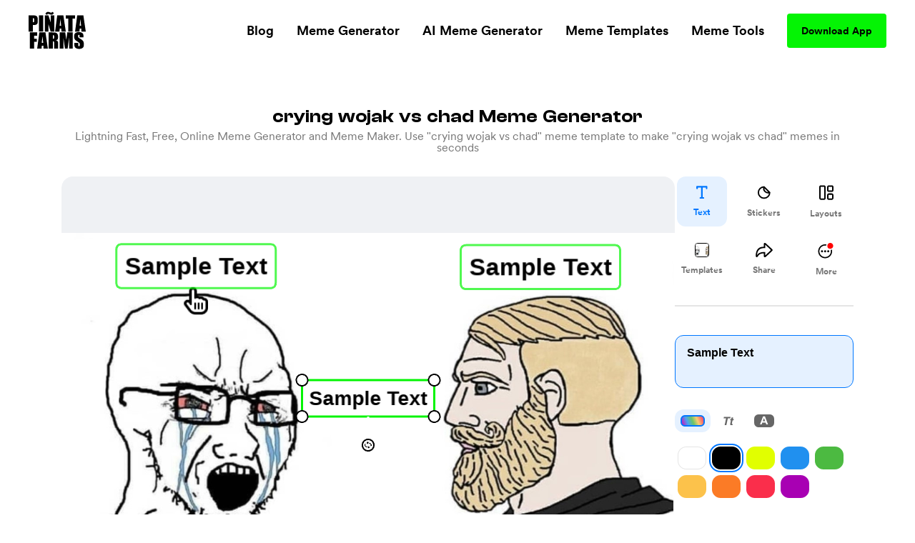

--- FILE ---
content_type: text/html; charset=utf-8
request_url: https://www.pinatafarm.com/memegenerator/0f314b40-68ff-49a3-9e5b-4af173ffce17
body_size: 39809
content:
<!doctype html>
<html data-n-head-ssr lang="en" data-n-head="%7B%22lang%22:%7B%22ssr%22:%22en%22%7D%7D">
  <head >
    <title>crying wojak vs chad Meme Generator - Piñata Farms - The best meme generator and meme maker for video &amp; image memes</title><meta data-n-head="ssr" charset="utf-8"><meta data-n-head="ssr" name="viewport" content="width=device-width, initial-scale=1"><meta data-n-head="ssr" data-hid="msapplication-TileColor" name="msapplication-TileColor" content="#000000"><meta data-n-head="ssr" data-hid="msapplication-TileImage" name="msapplication-TileImage" content="icons/favicon144.png"><meta data-n-head="ssr" data-hid="msapplication-config" name="msapplication-config" content="browserconfig.xml"><meta data-n-head="ssr" data-hid="robots" name="robots" content="index, follow"><meta data-n-head="ssr" data-hid="og:site_name" property="og:site_name" content="Piñata Farms"><meta data-n-head="ssr" data-hid="og:type" property="og:type" content="website"><meta data-n-head="ssr" data-hid="og:url" property="og:url" content="https://www.pinatafarm.com/memegenerator/0f314b40-68ff-49a3-9e5b-4af173ffce17"><meta data-n-head="ssr" data-hid="title" name="title" content="crying wojak vs chad Meme Generator - Piñata Farms - The best meme generator and meme maker for video &amp; image memes"><meta data-n-head="ssr" data-hid="og:title" property="og:title" content="crying wojak vs chad Meme Generator - Piñata Farms - The best meme generator and meme maker for video &amp; image memes"><meta data-n-head="ssr" data-hid="description" name="description" content="Make crying wojak vs chad memes in seconds with Piñata Farms - the free, lightning fast online meme generator. We have thousands of the most popular and trending meme templates for you to make memes with ease"><meta data-n-head="ssr" data-hid="og:description" property="og:description" content="Make crying wojak vs chad memes in seconds with Piñata Farms - the free, lightning fast online meme generator. We have thousands of the most popular and trending meme templates for you to make memes with ease"><meta data-n-head="ssr" data-hid="thumbnail" name="thumbnail" content="https://a.pinatafarm.com/1406x758/58402a7041/crying-wojak-vs-chad.jpg"><meta data-n-head="ssr" data-hid="image primaryImageOfPage" name="image primaryImageOfPage" content="https://a.pinatafarm.com/1406x758/58402a7041/crying-wojak-vs-chad.jpg"><meta data-n-head="ssr" data-hid="og:image" property="og:image" content="https://a.pinatafarm.com/1406x758/58402a7041/crying-wojak-vs-chad.jpg"><meta data-n-head="ssr" data-hid="og:image:alt" property="og:image:alt" content="crying wojak vs chad meme"><meta data-n-head="ssr" data-hid="og:image:width" property="og:image:width" content="1406"><meta data-n-head="ssr" data-hid="og:image:height" property="og:image:height" content="758"><meta data-n-head="ssr" data-hid="twitter:card" name="twitter:card" content="summary_large_image"><meta data-n-head="ssr" data-hid="twitter:site" name="twitter:site" content="Piñata Farms"><meta data-n-head="ssr" data-hid="twitter:url" name="twitter:url" content="https://www.pinatafarm.com/memegenerator/0f314b40-68ff-49a3-9e5b-4af173ffce17"><meta data-n-head="ssr" data-hid="twitter:title" name="twitter:title" content="crying wojak vs chad Meme Generator - Piñata Farms - The best meme generator and meme maker for video &amp; image memes"><meta data-n-head="ssr" data-hid="twitter:description" name="twitter:description" content="Make crying wojak vs chad memes in seconds with Piñata Farms - the free, lightning fast online meme generator. We have thousands of the most popular and trending meme templates for you to make memes with ease"><meta data-n-head="ssr" data-hid="twitter:image" name="twitter:image" content="https://a.pinatafarm.com/1406x758/58402a7041/crying-wojak-vs-chad.jpg"><meta data-n-head="ssr" data-hid="twitter:image:alt" name="twitter:image:alt" content="crying wojak vs chad meme"><base href="/"><link data-n-head="ssr" rel="icon" type="image/x-icon" href="icons/favicon32.png" sizes="32x32"><link data-n-head="ssr" rel="icon" type="image/x-icon" href="icons/favicon57.png" sizes="57x57"><link data-n-head="ssr" rel="icon" type="image/x-icon" href="icons/favicon76.png" sizes="76x76"><link data-n-head="ssr" rel="icon" type="image/x-icon" href="icons/favicon96.png" sizes="96x96"><link data-n-head="ssr" rel="icon" type="image/x-icon" href="icons/favicon128.png" sizes="128x128"><link data-n-head="ssr" rel="icon" type="image/x-icon" href="icons/favicon192.png" sizes="192x192"><link data-n-head="ssr" rel="icon" type="image/x-icon" href="icons/favicon228.png" sizes="228x228"><link data-n-head="ssr" rel="icon" type="image/x-icon" href="icons/favicon120.png" sizes="120x120"><link data-n-head="ssr" rel="icon" type="image/x-icon" href="icons/favicon152.png" sizes="152x152"><link data-n-head="ssr" rel="icon" type="image/x-icon" href="icons/favicon180.png" sizes="180x180"><link data-n-head="ssr" rel="shortcut icon" href="icons/favicon196.png" sizes="196x196"><link data-n-head="ssr" rel="preconnect" href="https://cognito-identity.us-east-1.amazonaws.com"><link data-n-head="ssr" rel="preconnect" href="https://a.storyblok.com"><link data-n-head="ssr" rel="preconnect" href="https://a.pinatafarm.com"><link data-n-head="ssr" rel="preconnect" href="https://media.pinatafarm.com"><link data-n-head="ssr" data-hid="font-preload" rel="preload" as="style" href="/fonts/font-face.css"><link data-n-head="ssr" rel="canonical" href="https://www.pinatafarm.com/memegenerator/0f314b40-68ff-49a3-9e5b-4af173ffce17"><noscript data-n-head="ssr" data-hid="font-noscript"><link rel="stylesheet" href="/fonts/font-face.css"></noscript><link rel="preload" href="/_nuxt/598f1f4.js" as="script"><link rel="preload" href="/_nuxt/3bd056b.js" as="script"><link rel="preload" href="/_nuxt/01d7013.js" as="script"><link rel="preload" href="/_nuxt/153ed90.js" as="script"><link rel="preload" href="/_nuxt/f32b052.js" as="script"><link rel="preload" href="/_nuxt/bea32f4.js" as="script"><style data-vue-ssr-id="68f85b9e:0 e03a25e6:0 06290332:0 64b6cadd:0 1e9d5597:0 52ace4d6:0 8c11e75a:0 85666a10:0 728e64f8:0 cb0b4ca2:0 6b90297d:0 001be793:0 b3a6b6e2:0 087d3f74:0 f3d77908:0 2e7c1676:0 883fa824:0 4ee27f4a:0 680cf762:0 bcc1fc66:0 30cdf2a8:0 3a39b58a:0 78577f52:0 4d284532:0 78493eb4:0 1ef1858e:0 2ee32681:0">*,:after,:before{box-sizing:border-box;border:0 solid #e5e7eb}*{--tw-ring-inset:var(--tw-empty,/*!*/ /*!*/);--tw-ring-offset-width:0px;--tw-ring-offset-color:#fff;--tw-ring-color:rgba(59,130,246,0.5);--tw-ring-offset-shadow:0 0 transparent;--tw-ring-shadow:0 0 transparent;--tw-shadow:0 0 transparent}:root{-moz-tab-size:4;-o-tab-size:4;tab-size:4}:-moz-focusring{outline:1px dotted ButtonText}:-moz-ui-invalid{box-shadow:none}::moz-focus-inner{border-style:none;padding:0}::-webkit-inner-spin-button,::-webkit-outer-spin-button{height:auto}::-webkit-search-decoration{-webkit-appearance:none}::-webkit-file-upload-button{-webkit-appearance:button;font:inherit}[type=search]{-webkit-appearance:textfield;outline-offset:-2px}abbr[title]{-webkit-text-decoration:underline dotted;text-decoration:underline dotted}a{color:inherit;text-decoration:inherit}body{margin:0;font-family:inherit;line-height:inherit}b{font-weight:bolder}button,input{font-family:inherit;font-size:100%;line-height:1.15;margin:0;padding:0;line-height:inherit;color:inherit}button{text-transform:none;background-color:transparent;background-image:none}[type=button],[type=reset],[type=submit],button{-webkit-appearance:button}button:focus{outline:1px dotted;outline:5px auto -webkit-focus-ring-color}[role=button],button{cursor:pointer}html{-webkit-text-size-adjust:100%;font-family:ui-sans-serif,system-ui,-apple-system,BlinkMacSystemFont,"Segoe UI",Roboto,"Helvetica Neue",Arial,"Noto Sans",sans-serif,"Apple Color Emoji","Segoe UI Emoji","Segoe UI Symbol","Noto Color Emoji";line-height:1.5}hr{height:0;color:inherit;border-top-width:1px}h1,h2,h3,h5,hr,p{margin:0}h1,h2,h3,h5{font-size:inherit;font-weight:inherit}img{border-style:solid}input::-moz-placeholder{opacity:1;color:#9ca3af}input::placeholder{opacity:1;color:#9ca3af}input::webkit-input-placeholder{opacity:1;color:#9ca3af}input::-moz-placeholder{opacity:1;color:#9ca3af}input:-ms-input-placeholder{opacity:1;color:#9ca3af}input::-ms-input-placeholder{opacity:1;color:#9ca3af}canvas,iframe,img,object,svg,video{display:block;vertical-align:middle}img,video{max-width:100%;height:auto}table{text-indent:0;border-color:inherit;border-collapse:collapse}ul{list-style:none;margin:0;padding:0}.h2-style{font-family:Clash,Arial,sans-serif;font-weight:700;font-size:1.5rem;line-height:2rem}@media (min-width:640px){.h2-style{font-size:45px;line-height:1}}.h4-style{font-size:26px}.h3-style,.h4-style{font-family:Clash,Arial,sans-serif;font-weight:600;line-height:1}.h3-style{font-size:32px}.h1-semi-style{font-family:Clash,Arial,sans-serif;font-weight:600;font-size:52px;line-height:1}@media (min-width:768px){.h1-semi-style{font-size:74px;line-height:1}}.h1-style{font-family:Clash,Arial,sans-serif;font-weight:700;font-size:52px;line-height:1}@media (min-width:768px){.h1-style{font-size:74px;line-height:1}}.footer-link-main{display:block;font-weight:700;font-size:.75rem;line-height:1rem;margin:.5rem;padding:.5rem;text-decoration-thickness:4px;--tw-line-opacity:1;-webkit-text-decoration-color:rgba(4,244,4,var(--tw-line-opacity));text-decoration-color:rgba(4,244,4,var(--tw-line-opacity));text-underline-offset:4px}.footer-link-main:hover{-webkit-text-decoration-line:underline;text-decoration-line:underline}@media (min-width:768px){.footer-link-main{font-size:1.125rem;line-height:1.75rem}}.nav-link{font-weight:700;margin:.5rem;padding:.5rem;text-decoration-thickness:4px;--tw-line-opacity:1;-webkit-text-decoration-color:rgba(4,244,4,var(--tw-line-opacity));text-decoration-color:rgba(4,244,4,var(--tw-line-opacity));text-underline-offset:4px}.nav-link:focus,.nav-link:hover{-webkit-text-decoration-line:underline;text-decoration-line:underline}@media (min-width:768px){.nav-link{font-size:1.125rem;line-height:1.75rem}}.h5-style{font-family:Clash,Arial,sans-serif;font-weight:600;font-size:20px;line-height:1}@media (min-width:768px){.md\:h3-style{font-weight:600;font-size:32px;line-height:1}.md\:h2-style,.md\:h3-style{font-family:Clash,Arial,sans-serif}.md\:h2-style{font-weight:700;font-size:1.5rem;line-height:2rem}@media (min-width:640px){.md\:h2-style{font-size:45px;line-height:1}}}.container{width:100%}@media (min-width:640px){.container{max-width:640px}}@media (min-width:768px){.container{max-width:768px}}@media (min-width:1024px){.container{max-width:1024px}}@media (min-width:1280px){.container{max-width:1280px}}@media (min-width:1536px){.container{max-width:1536px}}@media (min-width:2048px){.container{max-width:2048px}}.divide-y>:not([hidden])~:not([hidden]){--tw-divide-y-reverse:0;border-top-width:calc(1px*(1 - var(--tw-divide-y-reverse)));border-bottom-width:calc(1px*var(--tw-divide-y-reverse))}.sr-only{position:absolute;width:1px;height:1px;padding:0;margin:-1px;overflow:hidden;clip:rect(0,0,0,0);white-space:nowrap;border-width:0}.bg-pfAcid{--tw-bg-opacity:1;background-color:rgba(4,244,4,var(--tw-bg-opacity))}.bg-white{--tw-bg-opacity:1;background-color:rgba(255,255,255,var(--tw-bg-opacity))}.bg-pfTorchRed{--tw-bg-opacity:1;background-color:rgba(255,17,79,var(--tw-bg-opacity))}.bg-pfFog{--tw-bg-opacity:1;background-color:rgba(241,243,246,var(--tw-bg-opacity))}.bg-pfAzure{--tw-bg-opacity:1;background-color:rgba(4,124,244,var(--tw-bg-opacity))}.bg-pfCharcoal{--tw-bg-opacity:1;background-color:rgba(40,40,40,var(--tw-bg-opacity))}.bg-pfShadow\/90{--tw-bg-opacity:0.9;background-color:rgba(18,18,18,var(--tw-bg-opacity))}.bg-pfRed{--tw-bg-opacity:1;background-color:rgba(252,76,92,var(--tw-bg-opacity))}.bg-purple-500{--tw-bg-opacity:1;background-color:rgba(139,92,246,var(--tw-bg-opacity))}.bg-transparent{background-color:transparent}.bg-purple-200{--tw-bg-opacity:1;background-color:rgba(221,214,254,var(--tw-bg-opacity))}.bg-pfBlue{--tw-bg-opacity:1;background-color:rgba(0,119,255,var(--tw-bg-opacity))}.bg-pfDarkFog{--tw-bg-opacity:1;background-color:rgba(239,241,244,var(--tw-bg-opacity))}.bg-pfBlueFog{--tw-bg-opacity:1;background-color:rgba(229,241,255,var(--tw-bg-opacity))}.bg-pfCloud{--tw-bg-opacity:1;background-color:rgba(219,219,219,var(--tw-bg-opacity))}.bg-pfTan{--tw-bg-opacity:1;background-color:rgba(248,248,248,var(--tw-bg-opacity))}.bg-black{--tw-bg-opacity:1;background-color:rgba(0,0,0,var(--tw-bg-opacity))}.hover\:bg-pfAcid:hover{--tw-bg-opacity:1;background-color:rgba(4,244,4,var(--tw-bg-opacity))}.bg-center{background-position:50%}.bg-no-repeat{background-repeat:no-repeat}.border-pfCloud{--tw-border-opacity:1;border-color:rgba(219,219,219,var(--tw-border-opacity))}.border-white{--tw-border-opacity:1;border-color:rgba(255,255,255,var(--tw-border-opacity))}.border-gray-300{--tw-border-opacity:1;border-color:rgba(209,213,219,var(--tw-border-opacity))}.border-pfFog{--tw-border-opacity:1;border-color:rgba(241,243,246,var(--tw-border-opacity))}.border-pfAcid{--tw-border-opacity:1;border-color:rgba(4,244,4,var(--tw-border-opacity))}.border-pfCharcoal{--tw-border-opacity:1;border-color:rgba(40,40,40,var(--tw-border-opacity))}.border-pfTundora{--tw-border-opacity:0.25;border-color:rgba(255,255,255,var(--tw-border-opacity))}.border-gray-400{--tw-border-opacity:1;border-color:rgba(156,163,175,var(--tw-border-opacity))}.border-black{--tw-border-opacity:1;border-color:rgba(0,0,0,var(--tw-border-opacity))}.border-pfDarkGray{--tw-border-opacity:1;border-color:rgba(29,25,25,var(--tw-border-opacity))}.border-red-200{--tw-border-opacity:1;border-color:rgba(254,202,202,var(--tw-border-opacity))}.border-pfDarkFog{--tw-border-opacity:1;border-color:rgba(239,241,244,var(--tw-border-opacity))}.border-black\/10{--tw-border-opacity:0.1;border-color:rgba(0,0,0,var(--tw-border-opacity))}.border-transparent{border-color:transparent}.border-pfBlue{--tw-border-opacity:1;border-color:rgba(0,119,255,var(--tw-border-opacity))}.rounded-lg{border-radius:.5rem}.rounded-3xl{border-radius:1.5rem}.rounded-full{border-radius:9999px}.rounded-xl{border-radius:.75rem}.rounded-2xl{border-radius:1rem}.rounded{border-radius:.25rem}.rounded-4xl{border-radius:2rem}.rounded-md{border-radius:.375rem}.rounded-\[16px\]{border-radius:16px}.rounded-\[4px\]{border-radius:4px}.rounded-l-2xl{border-top-left-radius:1rem;border-bottom-left-radius:1rem}.border-dashed{border-style:dashed}.border-none{border-style:none}.border-1{border-width:1px}.border-2,.border-2px{border-width:2px}.border-0{border-width:0}.border,.border-1px{border-width:1px}.border-b-2{border-bottom-width:2px}.border-b{border-bottom-width:1px}.border-t-1{border-top-width:1px}.border-l-1{border-left-width:1px}.border-t{border-top-width:1px}.cursor-pointer{cursor:pointer}.cursor-default{cursor:default}.block{display:block}.inline-block{display:inline-block}.flex{display:flex}.table{display:table}.grid{display:grid}.list-item{display:list-item}.hidden{display:none}.flex-row{flex-direction:row}.flex-col,.flex-row{}.flex-col{flex-direction:column}.flex-col-reverse{flex-direction:column-reverse}.flex-wrap{flex-wrap:wrap}.items-start{align-items:flex-start}.items-end{align-items:flex-end}.items-center{align-items:center}.content-center{align-content:center}.justify-items-center{justify-items:center}.justify-start{justify-content:flex-start}.justify-end{justify-content:flex-end}.justify-center{justify-content:center}.justify-between{justify-content:space-between}.justify-around{justify-content:space-around}.justify-evenly{justify-content:space-evenly}.flex-1{flex:1 1 0%}.font-clash{font-family:Clash,Arial,sans-serif}.font-agrandir{font-family:Agrandir}.font-bold{font-weight:700}.font-semibold{font-weight:600}.font-medium{font-weight:500}.font-gray-400,.font-normal{font-weight:400}.h-full{height:100%}.h-1\/2{height:50%}.h-auto{height:auto}.h-32{height:8rem}.h-8{height:2rem}.h-12{height:3rem}.h-6{height:1.5rem}.h-72px{height:72px}.h-48px{height:48px}.h-148px{height:148px}.h-325px{height:325px}.h-16px{height:16px}.h-3px{height:3px}.h-32px{height:32px}.h-232px{height:232px}.h-174px{height:174px}.h-364px{height:364px}.h-273px{height:273px}.h-100px{height:100px}.h-40px{height:40px}.h-164px{height:164px}.h-113px{height:113px}.h-18{height:4.5rem}.h-145px{height:145px}.h-320px{height:320px}.h-\[250px\]{height:250px}.h-\[24px\]{height:24px}.h-42px{height:42px}.h-90px{height:90px}.h-105px{height:105px}.h-20px{height:20px}.h-350px{height:350px}.h-360px{height:360px}.h-240px{height:240px}.h-\[90px\]{height:90px}.h-20vh{height:20vh}.h-170px{height:170px}.text-base{font-size:1rem;line-height:1.5rem}.text-xl{font-size:1.25rem;line-height:1.75rem}.text-4xl{font-size:2.25rem;line-height:2.5rem}.text-sm{font-size:.875rem;line-height:1.25rem}.text-lg{font-size:1.125rem;line-height:1.75rem}.text-xs{font-size:.75rem;line-height:1rem}.text-2xl{font-size:1.5rem;line-height:2rem}.text-6xl{font-size:3.75rem;line-height:1}.text-5xl{font-size:3rem;line-height:1}.text-3xl{font-size:1.875rem;line-height:2.25rem}.text-59px{font-size:59px;line-height:1}.text-15px{font-size:15px;line-height:1}.text-31px{font-size:31px;line-height:1}.text-74px{font-size:74px;line-height:1}.text-12px{font-size:12px;line-height:1}.text-20px{font-size:20px;line-height:1}.text-40px{font-size:40px;line-height:1}.text-32px{font-size:32px;line-height:1}.text-26px{font-size:26px;line-height:1}.text-94px{font-size:94px;line-height:1}.text-11px{font-size:11px;line-height:1}.text-64px{font-size:64px;line-height:1}.text-14px{font-size:14px;line-height:1}.text-10px{font-size:10px;line-height:1}.text-16px{font-size:16px;line-height:1}.text-36px{font-size:36px;line-height:1}.text-\[14px\]{font-size:14px;line-height:1}.text-\[12px\]{font-size:12px;line-height:1}.text-\[16px\]{font-size:16px;line-height:1}.text-28px{font-size:28px;line-height:1}.text-18px{font-size:18px;line-height:1}.text-27px{font-size:27px;line-height:1}.text-19px{font-size:19px;line-height:1}.text-\[24px\]{font-size:24px;line-height:1}.leading-h2{line-height:1.17}.leading-4{line-height:1rem}.leading-tight{line-height:1.25}.leading-8{line-height:2rem}.m-auto{margin:auto}.m-0{margin:0}.m-1{margin:.25rem}.m-4{margin:1rem}.m-2{margin:.5rem}.mx-auto{margin-left:auto;margin-right:auto}.mx-2{margin-left:.5rem;margin-right:.5rem}.mx-3{margin-left:.75rem;margin-right:.75rem}.mx-1{margin-left:.25rem;margin-right:.25rem}.my-auto{margin-top:auto;margin-bottom:auto}.mx-16{margin-left:4rem;margin-right:4rem}.mx-4{margin-left:1rem;margin-right:1rem}.mx-8{margin-left:2rem;margin-right:2rem}.my-3{margin-top:.75rem;margin-bottom:.75rem}.my-4{margin-top:1rem;margin-bottom:1rem}.mx-3px{margin-left:3px;margin-right:3px}.my-8{margin-top:2rem;margin-bottom:2rem}.my-2{margin-top:.5rem;margin-bottom:.5rem}.my-14{margin-top:3.5rem;margin-bottom:3.5rem}.mx-6{margin-left:1.5rem;margin-right:1.5rem}.-my-1{margin-top:-.25rem;margin-bottom:-.25rem}.-mx-3{margin-left:-.75rem;margin-right:-.75rem}.my-12{margin-top:3rem;margin-bottom:3rem}.mt-8{margin-top:2rem}.-mt-2{margin-top:-.5rem}.ml-auto{margin-left:auto}.mt-3{margin-top:.75rem}.mt-10{margin-top:2.5rem}.mt-4{margin-top:1rem}.mb-4{margin-bottom:1rem}.mt-13{margin-top:3.25rem}.mt-5{margin-top:1.25rem}.ml-4{margin-left:1rem}.ml-2{margin-left:.5rem}.mr-2{margin-right:.5rem}.ml-8{margin-left:2rem}.mt-16{margin-top:4rem}.mt-50px{margin-top:50px}.ml-30px{margin-left:30px}.mt-6{margin-top:1.5rem}.mt-2{margin-top:.5rem}.mt-1{margin-top:.25rem}.mr-70px{margin-right:70px}.mb-2{margin-bottom:.5rem}.ml-1{margin-left:.25rem}.mt-11{margin-top:2.75rem}.mr-1{margin-right:.25rem}.ml-5{margin-left:1.25rem}.mr-6px{margin-right:6px}.mt-15{margin-top:3.75rem}.mt-20{margin-top:5rem}.mt-30{margin-top:7.5rem}.mt-auto{margin-top:auto}.mr-5{margin-right:1.25rem}.mr-8{margin-right:2rem}.mt-54px{margin-top:54px}.mt-10px{margin-top:10px}.mr-4{margin-right:1rem}.mt-12{margin-top:3rem}.-ml-4{margin-left:-1rem}.-mb-14{margin-bottom:-3.5rem}.-ml-2{margin-left:-.5rem}.-ml-9{margin-left:-2.25rem}.mr-100px{margin-right:100px}.\!-mt-22{margin-top:-5.5rem!important}.\!ml-100px{margin-left:100px!important}.-mt-22{margin-top:-5.5rem}.mt-20px{margin-top:20px}.mt-65px{margin-top:65px}.mt-25px{margin-top:25px}.mt-25{margin-top:6.25rem}.mb-8{margin-bottom:2rem}.mb-12{margin-bottom:3rem}.mb-6{margin-bottom:1.5rem}.mr-auto{margin-right:auto}.mt-32px{margin-top:32px}.ml-3{margin-left:.75rem}.mt-min-12{margin-top:3rem}.mt-min-24{margin-top:6rem}.mt-14{margin-top:3.5rem}.mt-0{margin-top:0}.mb-min-24{margin-bottom:6rem}.mb-3{margin-bottom:.75rem}.mt-80px{margin-top:80px}.mr-3{margin-right:.75rem}.-mr-3{margin-right:-.75rem}.max-h-full{max-height:100%}.max-h-md{max-height:28rem}.max-h-440px{max-height:440px}.max-h-520px{max-height:520px}.max-h-60px{max-height:60px}.max-h-165px{max-height:165px}.max-h-490px{max-height:490px}.max-h-330px{max-height:330px}.max-w-full{max-width:100%}.max-w-md{max-width:28rem}.max-w-lg{max-width:32rem}.max-w-screen-lg{max-width:1024px}.max-w-screen{max-width:100vw}.max-w-screen-md{max-width:768px}.max-w-267px{max-width:267px}.max-w-120px{max-width:120px}.max-w-200px{max-width:200px}.max-w-364px{max-width:364px}.max-w-800px{max-width:800px}.max-w-270px{max-width:270px}.max-w-328px{max-width:328px}.max-w-60px{max-width:60px}.max-w-11\/12{max-width:91.666667%}.max-w-524px{max-width:524px}.max-w-743px{max-width:743px}.max-w-70{max-width:17.5rem}.max-w-356px{max-width:356px}.max-w-998px{max-width:998px}.max-w-\[70\%\]{max-width:70%}.max-w-screen-1140px{max-width:1140px}.max-w-556px{max-width:556px}.max-w-8\/10{max-width:80%}.min-h-full{min-height:100%}.min-h-screen-sm{min-height:640px}.min-h-440px{min-height:440px}.min-h-224px{min-height:224px}.min-h-520px{min-height:520px}.min-h-490px{min-height:490px}.min-h-197px{min-height:197px}.min-h-170px{min-height:170px}.min-w-150px{min-width:150px}.min-w-250px{min-width:250px}.min-w-360px{min-width:360px}.min-w-100px{min-width:100px}.min-w-350px{min-width:350px}.min-w-170px{min-width:170px}.object-contain{-o-object-fit:contain;object-fit:contain}.object-cover{-o-object-fit:cover;object-fit:cover}.object-bottom{-o-object-position:bottom;object-position:bottom}.opacity-0{opacity:0}.opacity-50{opacity:.5}.opacity-75{opacity:.75}.opacity-30{opacity:.3}.opacity-20{opacity:.2}.opacity-40{opacity:.4}.hover\:opacity-100:hover,.opacity-100{opacity:1}.opacity-10{opacity:.1}.focus\:outline-none:focus,.outline-none{outline:2px solid transparent;outline-offset:2px}.overflow-auto{overflow:auto}.overflow-hidden{overflow:hidden}.overflow-scroll{overflow:scroll}.overflow-y-auto{overflow-y:auto}.overflow-x-hidden{overflow-x:hidden}.overflow-y-hidden{overflow-y:hidden}.overflow-x-scroll{overflow-x:scroll}.overflow-y-scroll{overflow-y:scroll}.p-8{padding:2rem}.p-2{padding:.5rem}.p-4{padding:1rem}.p-3{padding:.75rem}.p-6px{padding:6px}.p-6{padding:1.5rem}.p-0,.p-0px{padding:0}.p-10px{padding:10px}.p-1{padding:.25rem}.p-\[18px\]{padding:18px}.py-5{padding-top:1.25rem;padding-bottom:1.25rem}.px-2{padding-left:.5rem;padding-right:.5rem}.py-15px{padding-top:15px;padding-bottom:15px}.px-40px{padding-left:40px;padding-right:40px}.py-3{padding-top:.75rem;padding-bottom:.75rem}.py-1{padding-top:.25rem;padding-bottom:.25rem}.px-8{padding-left:2rem;padding-right:2rem}.py-10{padding-top:2.5rem;padding-bottom:2.5rem}.py-12px{padding-top:12px;padding-bottom:12px}.px-20px{padding-left:20px;padding-right:20px}.px-4{padding-left:1rem;padding-right:1rem}.px-20{padding-left:5rem;padding-right:5rem}.py-9px{padding-top:9px;padding-bottom:9px}.px-12px{padding-left:12px;padding-right:12px}.py-6px{padding-top:6px;padding-bottom:6px}.py-4px{padding-top:4px;padding-bottom:4px}.py-2{padding-top:.5rem;padding-bottom:.5rem}.py-4{padding-top:1rem;padding-bottom:1rem}.py-14px{padding-top:14px;padding-bottom:14px}.px-5{padding-left:1.25rem;padding-right:1.25rem}.px-6{padding-left:1.5rem;padding-right:1.5rem}.px-1{padding-left:.25rem;padding-right:.25rem}.px-21px{padding-left:21px;padding-right:21px}.py-10px{padding-top:10px;padding-bottom:10px}.px-3{padding-left:.75rem;padding-right:.75rem}.px-18{padding-left:4.5rem;padding-right:4.5rem}.py-8{padding-top:2rem;padding-bottom:2rem}.px-\[10px\]{padding-left:10px;padding-right:10px}.py-\[10px\]{padding-top:10px;padding-bottom:10px}.py-9{padding-top:2.25rem;padding-bottom:2.25rem}.px-10{padding-left:2.5rem;padding-right:2.5rem}.px-15px{padding-left:15px;padding-right:15px}.pb-3{padding-bottom:.75rem}.pb-5{padding-bottom:1.25rem}.pr-4{padding-right:1rem}.pb-2{padding-bottom:.5rem}.pl-8{padding-left:2rem}.pt-6{padding-top:1.5rem}.pt-25{padding-top:6.25rem}.pl-4{padding-left:1rem}.pr-8{padding-right:2rem}.pt-8{padding-top:2rem}.pb-16{padding-bottom:4rem}.pt-4{padding-top:1rem}.pt-24{padding-top:6rem}.pt-30{padding-top:7.5rem}.pt-16{padding-top:4rem}.pb-12{padding-bottom:3rem}.placeholder-pfGray::-moz-placeholder{--tw-placeholder-opacity:1;color:rgba(118,118,118,var(--tw-placeholder-opacity))}.placeholder-pfGray::placeholder{--tw-placeholder-opacity:1;color:rgba(118,118,118,var(--tw-placeholder-opacity))}.caret-white{--tw-caret-opacity:1;caret-color:rgba(255,255,255,var(--tw-caret-opacity))}.caret-black{--tw-caret-opacity:1;caret-color:rgba(0,0,0,var(--tw-caret-opacity))}.caret-pfBlue{--tw-caret-opacity:1;caret-color:rgba(0,119,255,var(--tw-caret-opacity))}.caret-transparent{caret-color:transparent}.pointer-events-none{pointer-events:none}.static{position:static}.fixed{position:fixed}.absolute{position:absolute}.relative{position:relative}.inset-0{top:0;right:0;bottom:0;left:0}.left-1\/2{left:50%}.top-full{top:100%}.top-12px{top:12px}.left-12px{left:12px}.bottom-0{bottom:0}.-top-64px{top:-64px}.top-1\/2{top:50%}.top-0{top:0}.right-0{right:0}.bottom-12px{bottom:12px}.-top-56px{top:-56px}.-bottom-19px{bottom:-19px}.-top-1\/6{top:-16.666667%}.top-3\/5{top:60%}.left-0{left:0}.left-1\/3{left:33.333333%}.top-20{top:5rem}.left-2\/3{left:66.666667%}.left-5\/6{left:83.333333%}.top-1\/4{top:25%}.left-1\/6{left:16.666667%}.left-4\/6{left:66.666667%}.top-1\/5{top:20%}.right-1{right:.25rem}.left-1\/9{left:11.111111%}.top-4{top:1rem}.left-4\/9{left:44.444444%}.left-5\/7{left:71.428571%}.-top-5{top:-1.25rem}.-right-10{right:-2.5rem}.bottom-8{bottom:2rem}.left-5{left:1.25rem}.bottom-2{bottom:.5rem}.resize{resize:both}.shadow-lg{--tw-shadow-color:0,0,0;--tw-shadow:0 10px 15px -3px rgba(var(--tw-shadow-color),0.1),0 4px 6px -2px rgba(var(--tw-shadow-color),0.05);box-shadow:var(--tw-ring-offset-shadow,0 0 transparent),var(--tw-ring-shadow,0 0 transparent),var(--tw-shadow)}.focus\:ring-2:focus,.hover\:ring-2:hover{--tw-ring-offset-shadow:var(--tw-ring-inset) 0 0 0 var(--tw-ring-offset-width) var(--tw-ring-offset-color);--tw-ring-shadow:var(--tw-ring-inset) 0 0 0 calc(2px + var(--tw-ring-offset-width)) var(--tw-ring-color);box-shadow:var(--tw-ring-offset-shadow),var(--tw-ring-shadow),var(--tw-shadow,0 0 transparent)}.focus\:ring-offset-2:focus,.hover\:ring-offset-2:hover{--tw-ring-offset-width:2px}.focus\:ring-red-600:focus,.hover\:ring-red-600:hover{--tw-ring-opacity:1;--tw-ring-color:rgba(220,38,38,var(--tw-ring-opacity))}.text-left{text-align:left}.text-center{text-align:center}.text-right{text-align:right}.text-justify{text-align:justify}.text-black{--tw-text-opacity:1;color:rgba(0,0,0,var(--tw-text-opacity))}.text-pfGray{--tw-text-opacity:1;color:rgba(118,118,118,var(--tw-text-opacity))}.text-white{--tw-text-opacity:1;color:rgba(255,255,255,var(--tw-text-opacity))}.text-dark-900{--tw-text-opacity:1;color:rgba(15,15,15,var(--tw-text-opacity))}.text-gray-400{--tw-text-opacity:1;color:rgba(156,163,175,var(--tw-text-opacity))}.text-light-50{--tw-text-opacity:1;color:rgba(253,253,253,var(--tw-text-opacity))}.text-pfSilver{--tw-text-opacity:1;color:rgba(184,184,184,var(--tw-text-opacity))}.text-pfTorchRed{--tw-text-opacity:1;color:rgba(255,17,79,var(--tw-text-opacity))}.text-gray-800{--tw-text-opacity:1;color:rgba(31,41,55,var(--tw-text-opacity))}.text-gray-600{--tw-text-opacity:1;color:rgba(75,85,99,var(--tw-text-opacity))}.text-pfAcid{--tw-text-opacity:1;color:rgba(4,244,4,var(--tw-text-opacity))}.text-pfCharcoal{--tw-text-opacity:1;color:rgba(40,40,40,var(--tw-text-opacity))}.truncate{overflow:hidden;text-overflow:ellipsis;white-space:nowrap}.text-shadow-lg{text-shadow:3px 3px 6px rgb(0 0 0/26%),0 0 5px rgb(15 3 86/22%)}.uppercase{text-transform:uppercase}.underline-4{text-decoration-thickness:4px}.underline-pfRed{--tw-line-opacity:1;-webkit-text-decoration-color:rgba(252,76,92,var(--tw-line-opacity));text-decoration-color:rgba(252,76,92,var(--tw-line-opacity))}.underline-pfAcid{--tw-line-opacity:1;-webkit-text-decoration-color:rgba(4,244,4,var(--tw-line-opacity));text-decoration-color:rgba(4,244,4,var(--tw-line-opacity))}.underline-offset-4{text-underline-offset:4px}.hover\:underline:hover,.underline{-webkit-text-decoration-line:underline;text-decoration-line:underline}.content-container{content:"container"}.content-min-height{content:"min-height"}.tracking-tighter{letter-spacing:-.05em}.align-top{vertical-align:top}.align-middle{vertical-align:middle}.visible{visibility:visible}.invisible{visibility:hidden}.whitespace-nowrap{white-space:nowrap}.break-words{overflow-wrap:break-word}.w-full{width:100%}.w-4\/5{width:80%}.w-1\/3{width:33.333333%}.w-16{width:4rem}.w-2\/3{width:66.666667%}.w-2{width:.5rem}.w-4{width:1rem}.w-6{width:1.5rem}.w-3\/5{width:60%}.w-32{width:8rem}.w-20{width:5rem}.w-5{width:1.25rem}.w-8{width:2rem}.w-10{width:2.5rem}.w-60{width:15rem}.w-1\/2{width:50%}.w-44{width:11rem}.w-12{width:3rem}.w-11\/12{width:91.666667%}.w-3\/4{width:75%}.w-2\/5{width:40%}.w-1\/5{width:20%}.w-sm{width:24rem}.w-5\/6{width:83.333333%}.w-9\/10{width:90%}.w-130px{width:130px}.w-200px{width:200px}.w-148px{width:148px}.w-160px{width:160px}.w-150px{width:150px}.w-16px{width:16px}.w-18{width:4.5rem}.w-12\/25{width:48%}.w-225px{width:225px}.w-26px{width:26px}.w-32px{width:32px}.w-343px{width:343px}.w-8\/10{width:80%}.w-132px{width:132px}.w-364px{width:364px}.w-206px{width:206px}.w-218px{width:218px}.w-48px{width:48px}.w-31px{width:31px}.w-190px{width:190px}.w-120px{width:120px}.w-15{width:3.75rem}.w-72px{width:72px}.w-1px{width:1px}.w-450px{width:450px}.w-\[calc\(100\%-32px\)\]{width:calc(100% - 32px)}.w-\[24px\]{width:24px}.w-\[16px\]{width:16px}.w-290px{width:290px}.w-375px{width:375px}.w-\[301px\]{width:301px}.w-165px{width:165px}.w-max-xl{width:32rem}.-z-1{z-index:-1}.z-1{z-index:1}.z-2{z-index:2}.z-100{z-index:100}.z-0{z-index:0}.z-10{z-index:10}.z-20{z-index:20}.z-3{z-index:3}.gap-4{grid-gap:1rem;gap:1rem}.gap-6{grid-gap:1.5rem;gap:1.5rem}.gap-3{grid-gap:.75rem;gap:.75rem}.gap-40{grid-gap:10rem;gap:10rem}.gap-10{grid-gap:2.5rem;gap:2.5rem}.gap-2{grid-gap:.5rem;gap:.5rem}.gap-1{grid-gap:.25rem;gap:.25rem}.gap-px{grid-gap:1px;gap:1px}.gap-2px{grid-gap:2px;gap:2px}.gap-8{grid-gap:2rem;gap:2rem}.gap-5{grid-gap:1.25rem;gap:1.25rem}.gap-6px{grid-gap:6px;gap:6px}.gap-15{grid-gap:3.75rem;gap:3.75rem}.gap-y-1{-webkit-row-gap:.25rem;-moz-row-gap:.25rem;grid-row-gap:.25rem;row-gap:.25rem}.grid-cols-4{grid-template-columns:repeat(4,minmax(0,1fr))}.grid-cols-3{grid-template-columns:repeat(3,minmax(0,1fr))}.grid-cols-2{grid-template-columns:repeat(2,minmax(0,1fr))}.auto-rows-min{grid-auto-rows:min-content}.transform{--tw-rotate:0;--tw-rotate-x:0;--tw-rotate-y:0;--tw-rotate-z:0;--tw-scale-x:1;--tw-scale-y:1;--tw-scale-z:1;--tw-skew-x:0;--tw-skew-y:0;--tw-translate-x:0;--tw-translate-y:0;--tw-translate-z:0;transform:rotate(var(--tw-rotate)) rotateX(var(--tw-rotate-x)) rotateY(var(--tw-rotate-y)) rotate(var(--tw-rotate-z)) scaleX(var(--tw-scale-x)) scaleY(var(--tw-scale-y)) scaleZ(var(--tw-scale-z)) skewX(var(--tw-skew-x)) skewY(var(--tw-skew-y)) translateX(var(--tw-translate-x)) translateY(var(--tw-translate-y)) translateZ(var(--tw-translate-z))}.rotate-180{--tw-rotate:180deg}.\!rotate-10\.92{--tw-rotate:10.92deg!important}.\!-rotate-23\.34{--tw-rotate:-23.34deg!important}.\!-rotate-22{--tw-rotate:-22deg!important}.\!rotate-22{--tw-rotate:22deg!important}.rotate-12{--tw-rotate:12deg}.rotate-3{--tw-rotate:3deg}.-rotate-3{--tw-rotate:-3deg}.\!-rotate-4\.16{--tw-rotate:-4.16deg!important}.translate-y-20px{--tw-translate-y:20px}.-translate-x-1\/2{--tw-translate-x:-50%}.-translate-y-1\/2{--tw-translate-y:-50%}.-translate-x-4\/10{--tw-translate-x:-40%}.hover\:-translate-y-1:hover{--tw-translate-y:-0.25rem}.\<transition,.transition{transition-property:background-color,border-color,color,fill,stroke,opacity,box-shadow,transform,filter,-webkit-backdrop-filter;transition-property:background-color,border-color,color,fill,stroke,opacity,box-shadow,transform,filter,backdrop-filter;transition-property:background-color,border-color,color,fill,stroke,opacity,box-shadow,transform,filter,backdrop-filter,-webkit-backdrop-filter;transition-timing-function:cubic-bezier(.4,0,.2,1);transition-duration:.15s}.ease-in{transition-timing-function:cubic-bezier(.4,0,1,1)}.ease,.ease-in-out{transition-timing-function:cubic-bezier(.4,0,.2,1)}.duration-150{transition-duration:.15s}.duration-300{transition-duration:.3s}.duration,.duration\(\){transition-duration:.15s}@keyframes rotating{0%{transform:rotate(0deg)}to{transform:rotate(1turn)}}@keyframes pulse{0%,to{opacity:1}50%{opacity:.5}}@keyframes smallBounce{0%,to{transform:translateY(-10%);animation-timing-function:cubic-bezier(.8,0,1,1)}50%{transform:translateY(0);animation-timing-function:cubic-bezier(0,0,.2,1)}}@keyframes horizontalShake{10%,90%{transform:translate3d(-1px,0,0)}20%,80%{transform:translate3d(2px,0,0)}30%,50%,70%{transform:translate3d(-4px,0,0)}40%,60%{transform:translate3d(4px,0,0)}}.animate-rotating{animation:rotating 2s linear infinite}.animate-pulse{animation:pulse 2s cubic-bezier(.4,0,.6,1) infinite}.animate-small-bounce{animation:smallBounce 1.2s infinite}.animate-small-bounce-slow{animation:smallBounce 2s infinite}.animate-horizontal-shake{animation:horizontalShake .82s cubic-bezier(.36,.07,.19,.97) both}.animated{-webkit-animation-duration:1s;-webkit-animation-fill-mode:both;animation-duration:1s;animation-fill-mode:both}.animate{animation-iteration-count:1}.filter{--tw-blur:var(--tw-empty,/*!*/ /*!*/);--tw-brightness:var(--tw-empty,/*!*/ /*!*/);--tw-contrast:var(--tw-empty,/*!*/ /*!*/);--tw-grayscale:var(--tw-empty,/*!*/ /*!*/);--tw-hue-rotate:var(--tw-empty,/*!*/ /*!*/);--tw-invert:var(--tw-empty,/*!*/ /*!*/);--tw-saturate:var(--tw-empty,/*!*/ /*!*/);--tw-sepia:var(--tw-empty,/*!*/ /*!*/);--tw-drop-shadow:var(--tw-empty,/*!*/ /*!*/);filter:var(--tw-blur) var(--tw-brightness) var(--tw-contrast) var(--tw-grayscale) var(--tw-hue-rotate) var(--tw-invert) var(--tw-saturate) var(--tw-sepia) var(--tw-drop-shadow)}.\.blur,.blur,.blur-8px{--tw-blur:blur(8px)}.drop-shadow-xl{--tw-drop-shadow:drop-shadow(0 20px 13px rgba(0,0,0,0.03)) drop-shadow(0 8px 5px rgba(0,0,0,0.08))}.invert{--tw-invert:invert(100%)}.backdrop-filter{--tw-backdrop-blur:var(--tw-empty,/*!*/ /*!*/);--tw-backdrop-brightness:var(--tw-empty,/*!*/ /*!*/);--tw-backdrop-contrast:var(--tw-empty,/*!*/ /*!*/);--tw-backdrop-grayscale:var(--tw-empty,/*!*/ /*!*/);--tw-backdrop-hue-rotate:var(--tw-empty,/*!*/ /*!*/);--tw-backdrop-invert:var(--tw-empty,/*!*/ /*!*/);--tw-backdrop-opacity:var(--tw-empty,/*!*/ /*!*/);--tw-backdrop-saturate:var(--tw-empty,/*!*/ /*!*/);--tw-backdrop-sepia:var(--tw-empty,/*!*/ /*!*/);-webkit-backdrop-filter:var(--tw-backdrop-blur) var(--tw-backdrop-brightness) var(--tw-backdrop-contrast) var(--tw-backdrop-grayscale) var(--tw-backdrop-hue-rotate) var(--tw-backdrop-invert) var(--tw-backdrop-opacity) var(--tw-backdrop-saturate) var(--tw-backdrop-sepia);backdrop-filter:var(--tw-backdrop-blur) var(--tw-backdrop-brightness) var(--tw-backdrop-contrast) var(--tw-backdrop-grayscale) var(--tw-backdrop-hue-rotate) var(--tw-backdrop-invert) var(--tw-backdrop-opacity) var(--tw-backdrop-saturate) var(--tw-backdrop-sepia)}.backdrop-blur-md{--tw-backdrop-blur:blur(12px)}.backdrop-blur-xl{--tw-backdrop-blur:blur(24px)}@media (min-width:640px){.sm\:hidden{display:none}.sm\:flex-row{flex-direction:row}.sm\:mx-3{margin-left:.75rem;margin-right:.75rem}.sm\:-mx-3{margin-left:-.75rem;margin-right:-.75rem}.sm\:mt-0{margin-top:0}.sm\:mt-4{margin-top:1rem}.sm\:mr-10{margin-right:2.5rem}.sm\:text-left{text-align:left}.sm\:w-1\/4{width:25%}.sm\:w-1\/3{width:33.333333%}}@media (min-width:768px){.md\:bg-purple-200{--tw-bg-opacity:1;background-color:rgba(221,214,254,var(--tw-bg-opacity))}.md\:bg-pfDarkFog{--tw-bg-opacity:1;background-color:rgba(239,241,244,var(--tw-bg-opacity))}.md\:block{display:block}.md\:flex{display:flex}.md\:hidden{display:none}.md\:flex-row{flex-direction:row}.md\:flex-row-reverse{flex-direction:row-reverse}.md\:items-start{align-items:flex-start}.md\:items-center{align-items:center}.md\:justify-start{justify-content:flex-start}.md\:justify-center{justify-content:center}.md\:justify-between{justify-content:space-between}.md\:justify-around{justify-content:space-around}.md\:h-440px{height:440px}.md\:h-572px{height:572px}.md\:h-\[500px\]{height:500px}.md\:h-\[32px\]{height:32px}.md\:h-40px{height:40px}.md\:h-470px{height:470px}.md\:h-360px{height:360px}.md\:text-lg{font-size:1.125rem;line-height:1.75rem}.md\:text-sm{font-size:.875rem;line-height:1.25rem}.md\:text-5xl{font-size:3rem;line-height:1}.md\:text-base{font-size:1rem;line-height:1.5rem}.md\:text-2xl{font-size:1.5rem;line-height:2rem}.md\:text-xl{font-size:1.25rem;line-height:1.75rem}.md\:text-8xl{font-size:6rem;line-height:1}.md\:text-7xl{font-size:4.5rem;line-height:1}.md\:text-6xl{font-size:3.75rem;line-height:1}.md\:text-3xl{font-size:1.875rem;line-height:2.25rem}.md\:text-32px{font-size:32px;line-height:1}.md\:text-74px{font-size:74px;line-height:1}.md\:text-20px{font-size:20px;line-height:1}.md\:text-45px{font-size:45px;line-height:1}.md\:text-\[18px\]{font-size:18px;line-height:1}.md\:text-\[16px\]{font-size:16px;line-height:1}.md\:text-\[20px\]{font-size:20px;line-height:1}.md\:text-26px{font-size:26px;line-height:1}.md\:text-37px{font-size:37px;line-height:1}.md\:text-16px{font-size:16px;line-height:1}.md\:text-\[48px\]{font-size:48px;line-height:1}.md\:text-\[24px\]{font-size:24px;line-height:1}.md\:text-\[32px\]{font-size:32px;line-height:1}.md\:mx-16{margin-left:4rem;margin-right:4rem}.md\:mx-14{margin-left:3.5rem;margin-right:3.5rem}.md\:mx-0{margin-left:0;margin-right:0}.md\:my-6{margin-top:1.5rem;margin-bottom:1.5rem}.md\:mx-auto{margin-left:auto;margin-right:auto}.md\:-mx-3{margin-left:-.75rem;margin-right:-.75rem}.md\:-my-2{margin-top:-.5rem;margin-bottom:-.5rem}.md\:mb-6{margin-bottom:1.5rem}.md\:ml-6{margin-left:1.5rem}.md\:mt-2{margin-top:.5rem}.md\:mt-0{margin-top:0}.md\:ml-2{margin-left:.5rem}.md\:mt-20{margin-top:5rem}.md\:mr-20{margin-right:5rem}.md\:mt-8{margin-top:2rem}.md\:mt-24{margin-top:6rem}.\!md\:ml-0{margin-left:0!important}.\!md\:mt-6{margin-top:1.5rem!important}.md\:ml-16{margin-left:4rem}.md\:ml-4{margin-left:1rem}.md\:ml-5{margin-left:1.25rem}.md\:mr-5{margin-right:1.25rem}.md\:mt-15{margin-top:3.75rem}.md\:mt-30{margin-top:7.5rem}.md\:mt-25{margin-top:6.25rem}.md\:mt-10{margin-top:2.5rem}.md\:mt-40{margin-top:10rem}.md\:mt-4{margin-top:1rem}.md\:mt-5{margin-top:1.25rem}.md\:-ml-12{margin-left:-3rem}.md\:mr-0{margin-right:0}.md\:mt-0px{margin-top:0}.md\:mr-23{margin-right:5.75rem}.md\:mt-50{margin-top:12.5rem}.md\:mt-130px{margin-top:130px}.md\:mt-6{margin-top:1.5rem}.md\:mb-24{margin-bottom:6rem}.md\:mt-min-24{margin-top:6rem}.md\:mt-16{margin-top:4rem}.md\:mb-min-48{margin-bottom:12rem}.md\:mt-120px{margin-top:120px}.md\:ml-140px{margin-left:140px}.md\:mt-3{margin-top:.75rem}.md\:mt-18{margin-top:4.5rem}.md\:mt-13{margin-top:3.25rem}.md\:max-h-620px{max-height:620px}.md\:max-w-screen-md{max-width:768px}.md\:max-w-none{max-width:none}.md\:max-w-2xl{max-width:42rem}.md\:max-w-screen-lg{max-width:1024px}.md\:max-w-md{max-width:28rem}.md\:max-w-4xl{max-width:56rem}.md\:max-w-343px{max-width:343px}.md\:max-w-345px{max-width:345px}.md\:max-w-392px{max-width:392px}.md\:max-w-1\/2{max-width:50%}.md\:max-w-3\/5{max-width:60%}.md\:max-w-450px{max-width:450px}.md\:max-w-558px{max-width:558px}.md\:max-w-2\/3{max-width:66.666667%}.md\:min-h-screen-md{min-height:768px}.md\:min-h-620px{min-height:620px}.md\:min-h-400px{min-height:400px}.md\:min-w-739px{min-width:739px}.md\:min-w-512px{min-width:512px}.md\:min-w-558px{min-width:558px}.md\:object-top{-o-object-position:top;object-position:top}.md\:p-8{padding:2rem}.md\:p-3{padding:.75rem}.md\:p-6{padding:1.5rem}.md\:py-8{padding-top:2rem;padding-bottom:2rem}.md\:px-5{padding-left:1.25rem;padding-right:1.25rem}.md\:py-10px{padding-top:10px;padding-bottom:10px}.md\:py-5{padding-top:1.25rem;padding-bottom:1.25rem}.md\:px-10{padding-left:2.5rem;padding-right:2.5rem}.md\:px-6{padding-left:1.5rem;padding-right:1.5rem}.\!md\:px-4{padding-left:1rem!important;padding-right:1rem!important}.\!md\:py-6{padding-top:1.5rem!important;padding-bottom:1.5rem!important}.md\:py-16{padding-top:4rem;padding-bottom:4rem}.md\:py-4{padding-top:1rem;padding-bottom:1rem}.md\:px-3{padding-left:.75rem;padding-right:.75rem}.md\:px-0{padding-left:0;padding-right:0}.md\:px-\[20px\]{padding-left:20px;padding-right:20px}.md\:py-\[12px\]{padding-top:12px;padding-bottom:12px}.md\:py-3{padding-top:.75rem;padding-bottom:.75rem}.md\:px-0px{padding-left:0;padding-right:0}.md\:pb-5{padding-bottom:1.25rem}.md\:pb-8{padding-bottom:2rem}.md\:pt-37{padding-top:9.25rem}.md\:pb-0px{padding-bottom:0}.md\:pt-35{padding-top:8.75rem}.md\:pt-50{padding-top:12.5rem}.md\:pt-6{padding-top:1.5rem}.md\:top-8{top:2rem}.md\:top-6{top:1.5rem}.md\:top-9{top:2.25rem}.md\:left-9{left:2.25rem}.md\:text-left{text-align:left}.md\:w-1\/2{width:50%}.md\:w-32{width:8rem}.md\:w-3{width:.75rem}.md\:w-8{width:2rem}.md\:w-1\/3{width:33.333333%}.md\:w-sm{width:24rem}.md\:w-full{width:100%}.md\:w-lg{width:32rem}.md\:w-2xl{width:42rem}.md\:w-2\/5{width:40%}.md\:w-2\/3{width:66.666667%}.md\:w-1\/4{width:25%}.md\:w-auto{width:auto}.md\:w-485px{width:485px}.md\:w-38{width:9.5rem}.md\:w-4\/10{width:40%}.md\:w-477px{width:477px}.md\:w-128px{width:128px}.md\:w-462px{width:462px}.md\:w-4\/9{width:44.444444%}.md\:w-400px{width:400px}.md\:w-\[570px\]{width:570px}.md\:w-\[32px\]{width:32px}.md\:w-\[24px\]{width:24px}.md\:w-14\/25{width:56%}.md\:w-11\/25{width:44%}.md\:w-40px{width:40px}.md\:w-264px{width:264px}.md\:w-\[720px\]{width:720px}.md\:gap-6{grid-gap:1.5rem;gap:1.5rem}.md\:gap-25{grid-gap:6.25rem;gap:6.25rem}.md\:gap-3{grid-gap:.75rem;gap:.75rem}.md\:gap-13{grid-gap:3.25rem;gap:3.25rem}.md\:gap-10{grid-gap:2.5rem;gap:2.5rem}.md\:gap-4{grid-gap:1rem;gap:1rem}}@media (min-width:1024px){.lg\:block{display:block}.lg\:flex{display:flex}.lg\:hidden{display:none}.lg\:flex-row{flex-direction:row}.lg\:flex-row-reverse{flex-direction:row-reverse}.lg\:items-baseline{align-items:baseline}.lg\:text-xl{font-size:1.25rem;line-height:1.75rem}.lg\:text-8xl{font-size:6rem;line-height:1}.lg\:text-base{font-size:1rem;line-height:1.5rem}.lg\:mx-18{margin-left:4.5rem;margin-right:4.5rem}.lg\:mx-24{margin-left:6rem;margin-right:6rem}.lg\:mr-4{margin-right:1rem}.lg\:ml-12{margin-left:3rem}.lg\:ml-6{margin-left:1.5rem}.lg\:mr-12{margin-right:3rem}.lg\:mt-0{margin-top:0}.lg\:mr-20px{margin-right:20px}.lg\:mr-0px{margin-right:0}.lg\:ml-20px{margin-left:20px}.lg\:mt-0px{margin-top:0}.lg\:mt-24{margin-top:6rem}.lg\:mt-30{margin-top:7.5rem}.lg\:max-w-screen-2k{max-width:2048px}.lg\:max-w-screen-lg{max-width:1024px}.lg\:p-10{padding:2.5rem}.lg\:px-4{padding-left:1rem;padding-right:1rem}.lg\:pt-54{padding-top:13.5rem}.lg\:pt-55{padding-top:13.75rem}.lg\:text-left{text-align:left}.lg\:w-full{width:100%}.lg\:w-1\/3{width:33.333333%}.lg\:w-1\/2{width:50%}.lg\:w-lg{width:32rem}.lg\:w-1\/6{width:16.666667%}.lg\:w-max-3xl{width:48rem}}@media (min-width:1280px){.xl\:flex-row{flex-direction:row}.xl\:text-4xl{font-size:2.25rem;line-height:2.5rem}.xl\:mt-0{margin-top:0}.xl\:mr-4{margin-right:1rem}.xl\:max-w-screen-xl{max-width:1280px}}@media (max-width:767.9px){.\<md\:hidden{display:none}.\<md\:flex-col{flex-direction:column}.\<md\:font-clash{font-family:Clash,Arial,sans-serif}.\<md\:font-medium{font-weight:500}.\<md\:h-32px{height:32px}.\<md\:h-260px{height:260px}.\<md\:text-4xl{font-size:2.25rem;line-height:2.5rem}.\<md\:text-sm{font-size:.875rem;line-height:1.25rem}.\<md\:text-3xl{font-size:1.875rem;line-height:2.25rem}.\<md\:mx-4{margin-left:1rem;margin-right:1rem}.\<md\:mt-4{margin-top:1rem}.\<md\:mb-10{margin-bottom:2.5rem}.\<md\:mt-3{margin-top:.75rem}.\<md\:mb-8{margin-bottom:2rem}.\<md\:mr-27px{margin-right:27px}.\<md\:max-w-full{max-width:100%}.\<md\:max-w-320px{max-width:320px}.\<md\:w-full{width:100%}.\<md\:w-32px{width:32px}.\<md\:gap-1{grid-gap:.25rem;gap:.25rem}}@media (max-width:639.9px){.\<sm\:flex-1{flex:1 1 0%}}
:root{--pf-acid:#04f404;--pf-purple:#8b65c9;--pf-red:#eb5757;--pf-torch-red:#ff114f;--pf-grey:#767676;--pf-fog:#f1f3f6;--pf-dark-fog:#eff1f4;--pf-silver:#b8b8b8;--pf-shadow:#121212;--pf-charcoal:#282828;--pf-cloud:#dbdbdb;--pf-azure:#047cf4;--pf-blue:#07f;--pf-tundora:hsla(0,0%,100%,0.25)}*{border-width:0;border-style:solid}a,h1,h2,h3,h4,h5,h6,p{margin:0}*,:after,:before{box-sizing:border-box;margin:0}html{height:100%}.no-scroll{touch-action:none;overscroll-behavior:none;-webkit-overflow-scrolling:auto;overflow:hidden}body{margin:0;box-sizing:border-box;overflow-x:hidden;font-family:Circular,Arial,sans-serif;-webkit-font-smoothing:antialiased;-moz-osx-font-smoothing:grayscale;-ms-text-size-adjust:100%;-webkit-text-size-adjust:100%;height:100%}#__layout,#__nuxt{color:#000;height:100%}.no-outline{outline:none;outline:none!important}.flex-center{align-items:center;justify-content:center}.absolute-horizontal-center{left:50%;transform:translateX(-50%)}.border-radius{border-radius:15px!important}.z-2{z-index:2}.z-3{z-index:3}.pointer{cursor:pointer!important}.white-text{color:#fff!important}.scrollbar-hide{-ms-overflow-style:none;scrollbar-width:none}.scrollbar-hide::-webkit-scrollbar{display:none}.scrollbar-default{-ms-overflow-style:auto;scrollbar-width:auto}.scrollbar-default::-webkit-scrollbar{display:block}.sticker-outline{filter:drop-shadow(1px 1px 0 white) drop-shadow(-1px 1px 0 white) drop-shadow(1px -1px 0 white) drop-shadow(-1px -1px 0 white)}.page-enter-active,.page-leave-active{opacity:1;transition-timing-function:cubic-bezier(0,0,.2,1);transition-duration:.3s}.page-enter,.page-leave-to{opacity:0}.fixed-footer-centered-button{position:fixed;bottom:20px;z-index:10;left:50%;transform:translateX(-50%)}@keyframes expand{0%{transform:scale(.1)}to{transform:scale(1)}}@keyframes expandSm{0%{transform:scale(.8)}to{transform:scale(1)}}@keyframes spin{0%{transform:rotate(0deg)}to{transform:rotate(1turn)}}@keyframes fadeInRight{0%{transform:translateX(-100px);opacity:0}to{transform:translateX(0);opacity:1}}@keyframes fadeInDown{0%{transform:translateY(-50px);opacity:0}to{transform:translateY(0);opacity:1}}@keyframes fadeInDownSm{0%{transform:translateY(-10px);opacity:0}to{transform:translateY(0);opacity:1}}@keyframes fadeInUp{0%{transform:translateY(50px);opacity:0}to{transform:translateY(0);opacity:1}}@keyframes fadeInUpSm{0%{transform:translateY(10px);opacity:0}to{transform:translateY(0);opacity:1}}.fade-in-right{animation:fadeInRight .4s ease-out}.fade-in-up{animation:fadeInUp .4s ease-out}.fade-in-down{animation:fadeInDown .4s ease-out}.fade-in-down-sm{animation:fadeInDownSm .15s ease-out}.fade-in{animation:fadeIn .4s ease-out}.fade-in-up-sm{animation:fadeInUpSm .15s ease-out}.expand-in{animation:expand .15s ease-out}.expand-in-sm{animation:expandSm .15s ease-out}.gradient-text{background:linear-gradient(221.99deg,#7b45f7 23.57%,#c51bf4 86.24%);-webkit-background-clip:text;-webkit-text-fill-color:transparent}
fieldset[disabled] .multiselect{pointer-events:none}.multiselect__spinner{position:absolute;right:1px;top:1px;width:48px;height:35px;background:#fff;display:block}.multiselect__spinner:after,.multiselect__spinner:before{position:absolute;content:"";top:50%;left:50%;margin:-8px 0 0 -8px;width:16px;height:16px;border-radius:100%;border:2px solid transparent;border-top-color:#41b883;box-shadow:0 0 0 1px transparent}.multiselect__spinner:before{animation:spinning 2.4s cubic-bezier(.41,.26,.2,.62);animation-iteration-count:infinite}.multiselect__spinner:after{animation:spinning 2.4s cubic-bezier(.51,.09,.21,.8);animation-iteration-count:infinite}.multiselect__loading-enter-active,.multiselect__loading-leave-active{transition:opacity .4s ease-in-out;opacity:1}.multiselect__loading-enter,.multiselect__loading-leave-active{opacity:0}.multiselect,.multiselect__input,.multiselect__single{font-family:inherit;font-size:16px;touch-action:manipulation}.multiselect{box-sizing:content-box;display:block;position:relative;width:100%;min-height:40px;text-align:left;color:#35495e}.multiselect *{box-sizing:border-box}.multiselect:focus{outline:none}.multiselect--disabled{background:#ededed;pointer-events:none;opacity:.6}.multiselect--active{z-index:50}.multiselect--active:not(.multiselect--above) .multiselect__current,.multiselect--active:not(.multiselect--above) .multiselect__input,.multiselect--active:not(.multiselect--above) .multiselect__tags{border-bottom-left-radius:0;border-bottom-right-radius:0}.multiselect--active .multiselect__select{transform:rotate(180deg)}.multiselect--above.multiselect--active .multiselect__current,.multiselect--above.multiselect--active .multiselect__input,.multiselect--above.multiselect--active .multiselect__tags{border-top-left-radius:0;border-top-right-radius:0}.multiselect__input,.multiselect__single{position:relative;display:inline-block;min-height:20px;line-height:20px;border:none;border-radius:5px;background:#fff;padding:0 0 0 5px;width:100%;transition:border .1s ease;box-sizing:border-box;margin-bottom:8px;vertical-align:top}.multiselect__input::-moz-placeholder{color:#35495e}.multiselect__input::placeholder{color:#35495e}.multiselect__tag~.multiselect__input,.multiselect__tag~.multiselect__single{width:auto}.multiselect__input:hover,.multiselect__single:hover{border-color:#cfcfcf}.multiselect__input:focus,.multiselect__single:focus{border-color:#a8a8a8;outline:none}.multiselect__single{padding-left:5px;margin-bottom:8px}.multiselect__tags-wrap{display:inline}.multiselect__tags{min-height:40px;display:block;padding:8px 40px 0 8px;border-radius:5px;border:1px solid #e8e8e8;background:#fff;font-size:14px}.multiselect__tag{position:relative;display:inline-block;padding:4px 26px 4px 10px;border-radius:5px;margin-right:10px;color:#fff;line-height:1;background:#41b883;margin-bottom:5px;white-space:nowrap;overflow:hidden;max-width:100%;text-overflow:ellipsis}.multiselect__tag-icon{cursor:pointer;margin-left:7px;position:absolute;right:0;top:0;bottom:0;font-weight:700;font-style:normal;width:22px;text-align:center;line-height:22px;transition:all .2s ease;border-radius:5px}.multiselect__tag-icon:after{content:"\D7";color:#266d4d;font-size:14px}.multiselect__tag-icon:focus,.multiselect__tag-icon:hover{background:#369a6e}.multiselect__tag-icon:focus:after,.multiselect__tag-icon:hover:after{color:#fff}.multiselect__current{min-height:40px;overflow:hidden;padding:8px 30px 0 12px;white-space:nowrap;border-radius:5px;border:1px solid #e8e8e8}.multiselect__current,.multiselect__select{line-height:16px;box-sizing:border-box;display:block;margin:0;text-decoration:none;cursor:pointer}.multiselect__select{position:absolute;width:40px;height:38px;right:1px;top:1px;padding:4px 8px;text-align:center;transition:transform .2s ease}.multiselect__select:before{position:relative;right:0;top:65%;color:#999;margin-top:4px;border-color:#999 transparent transparent;border-style:solid;border-width:5px 5px 0;content:""}.multiselect__placeholder{color:#adadad;display:inline-block;margin-bottom:10px;padding-top:2px}.multiselect--active .multiselect__placeholder{display:none}.multiselect__content-wrapper{position:absolute;display:block;background:#fff;width:100%;max-height:240px;overflow:auto;border:1px solid #e8e8e8;border-top:none;border-bottom-left-radius:5px;border-bottom-right-radius:5px;z-index:50;-webkit-overflow-scrolling:touch}.multiselect__content{list-style:none;display:inline-block;padding:0;margin:0;min-width:100%;vertical-align:top}.multiselect--above .multiselect__content-wrapper{bottom:100%;border-bottom-left-radius:0;border-bottom-right-radius:0;border-top-left-radius:5px;border-top-right-radius:5px;border-bottom:none;border-top:1px solid #e8e8e8}.multiselect__content::webkit-scrollbar{display:none}.multiselect__element{display:block}.multiselect__option{display:block;padding:12px;min-height:40px;line-height:16px;text-decoration:none;text-transform:none;vertical-align:middle;position:relative;cursor:pointer;white-space:nowrap}.multiselect__option:after{top:0;right:0;position:absolute;line-height:40px;padding-right:12px;padding-left:20px;font-size:13px}.multiselect__option--highlight{background:#41b883;outline:none;color:#fff}.multiselect__option--highlight:after{content:attr(data-select);background:#41b883;color:#fff}.multiselect__option--selected{background:#f3f3f3;color:#35495e;font-weight:700}.multiselect__option--selected:after{content:attr(data-selected);color:silver}.multiselect__option--selected.multiselect__option--highlight{background:#ff6a6a;color:#fff}.multiselect__option--selected.multiselect__option--highlight:after{background:#ff6a6a;content:attr(data-deselect);color:#fff}.multiselect--disabled .multiselect__current,.multiselect--disabled .multiselect__select{background:#ededed;color:#a6a6a6}.multiselect__option--disabled{background:#ededed!important;color:#a6a6a6!important;cursor:text;pointer-events:none}.multiselect__option--group{background:#ededed;color:#35495e}.multiselect__option--group.multiselect__option--highlight{background:#35495e;color:#fff}.multiselect__option--group.multiselect__option--highlight:after{background:#35495e}.multiselect__option--disabled.multiselect__option--highlight{background:#dedede}.multiselect__option--group-selected.multiselect__option--highlight{background:#ff6a6a;color:#fff}.multiselect__option--group-selected.multiselect__option--highlight:after{background:#ff6a6a;content:attr(data-deselect);color:#fff}.multiselect-enter-active,.multiselect-leave-active{transition:all .15s ease}.multiselect-enter,.multiselect-leave-active{opacity:0}.multiselect__strong{margin-bottom:8px;line-height:20px;display:inline-block;vertical-align:top}[dir=rtl] .multiselect{text-align:right}[dir=rtl] .multiselect__select{right:auto;left:1px}[dir=rtl] .multiselect__tags{padding:8px 8px 0 40px}[dir=rtl] .multiselect__content{text-align:right}[dir=rtl] .multiselect__option:after{right:auto;left:0}[dir=rtl] .multiselect__clear{right:auto;left:12px}[dir=rtl] .multiselect__spinner{right:auto;left:1px}@keyframes spinning{0%{transform:rotate(0)}to{transform:rotate(2turn)}}
.nuxt-progress{position:fixed;top:0;left:0;right:0;height:2px;width:0;opacity:1;transition:width .1s,opacity .4s;background-color:#04f404;z-index:999999}.nuxt-progress.nuxt-progress-notransition{transition:none}.nuxt-progress-failed{background-color:red}
.logo[data-v-008f6c72]{height:41px;width:60px}@media screen and (min-width:768px){.logo[data-v-008f6c72]{height:53px;width:80px}}.link.nuxt-link-exact-active[data-v-008f6c72]{text-align:left;-webkit-text-decoration-color:var(--pf-acid);text-decoration-color:var(--pf-acid);-webkit-text-decoration-line:underline;text-decoration-line:underline;-webkit-text-decoration-style:solid;text-decoration-style:solid;text-decoration-thickness:4px;-webkit-text-size-adjust:100%;-moz-text-size-adjust:100%;text-size-adjust:100%;text-underline-offset:4px}
.hamburger[data-v-f6d6b79a]{cursor:pointer;position:absolute;top:0;right:0;z-index:2}.container[data-v-f6d6b79a]{background:#fff;display:flex;align-items:center;justify-content:flex-start;opacity:0;pointer-events:none;position:fixed;right:0;top:0;left:0;bottom:0;transform:translateX(50px);transition:.3s cubic-bezier(0,0,.2,1);width:100%;z-index:1}@media (min-width:640px){.container[data-v-f6d6b79a]{bottom:auto;height:auto;left:auto;opacity:1;pointer-events:auto;position:relative;right:auto;top:auto;transform:translateX(0);width:auto}}.container.open[data-v-f6d6b79a]{opacity:1;pointer-events:auto;transform:translateX(0)}
.btn[data-v-8f5ba3a6]{transform:scale(1);transition:transform .15s cubic-bezier(0,0,.2,1);border-radius:.25rem;display:inline-block;font-weight:600}.btn[data-v-8f5ba3a6]:hover{transform:scale(1.02)}.big-btn[data-v-8f5ba3a6]{border-radius:8px;line-height:1.3;padding:20px 50px}.full-width[data-v-8f5ba3a6]{width:100%;text-align:center}
ham[data-v-018c0a52]{cursor:pointer;-webkit-tap-highlight-color:transparent;transition:transform .4s;-moz-user-select:none;-webkit-user-select:none;user-select:none;z-index:2}.hamRotate.active[data-v-018c0a52]{transform:rotate(45deg)}.hamRotate180.active[data-v-018c0a52]{transform:rotate(180deg)}.line[data-v-018c0a52]{fill:none;transition:stroke-dasharray .4s,stroke-dashoffset .4s;stroke:#000;stroke-width:5.5;stroke-linecap:round}.top[data-v-018c0a52]{stroke-dasharray:40 160}.middle[data-v-018c0a52]{stroke-dasharray:40 142;transition:transform .4s}.bottom[data-v-018c0a52],.middle[data-v-018c0a52]{transform-origin:50%}.bottom[data-v-018c0a52]{stroke-dasharray:40 85;transition:transform .4s,stroke-dashoffset .4s}.active .top[data-v-018c0a52]{stroke-dashoffset:-64px}.active .middle[data-v-018c0a52]{transform:rotate(90deg)}.active .bottom[data-v-018c0a52]{stroke-dashoffset:-64px}
.thumbnail-container[data-v-e809db74]{border-radius:8px;box-shadow:5px 5px 5px #dbdbdb;height:215px;overflow:hidden;transition:.2s cubic-bezier(0,0,.2,1)}.thumbnail-container[data-v-e809db74]:hover{box-shadow:3px 3px 3px hsla(0,0%,74.5%,.9)}.thumbnail-container .thumbnail[data-v-e809db74]{height:215px;-o-object-fit:contain;object-fit:contain}
.meme-generator-container[data-v-c2e327ea]{display:flex;flex-direction:column;flex:1 1 0%}.meme-generator-container.mobile[data-v-c2e327ea]{--tw-bg-opacity:1;background-color:rgba(239,241,244,var(--tw-bg-opacity))}.meme-generator-container.mobile-non-fullscreen[data-v-c2e327ea]{padding-top:1.25rem;padding-bottom:1.25rem}.meme-generator-container .sticker-create-modal-content[data-v-c2e327ea]{margin-top:1rem;min-width:620px;max-width:620px}.meme-generator-container .meme-generator[data-v-c2e327ea]{display:flex;flex-direction:column;justify-content:center;flex:1 1 0%}@media (min-width:768px){.meme-generator-container .meme-generator[data-v-c2e327ea]{flex-direction:row;max-height:620px;min-height:620px;grid-gap:3.25rem;gap:3.25rem}}.meme-generator-container .meme-generator .canvas-container[data-v-c2e327ea]{--tw-bg-opacity:1;background-color:rgba(239,241,244,var(--tw-bg-opacity));display:flex;flex-direction:column;flex:1 1 0%;position:relative}.meme-generator-container .meme-generator .canvas-container.desktop[data-v-c2e327ea]{--tw-border-opacity:1;border-color:rgba(239,241,244,var(--tw-border-opacity));border-radius:1rem;overflow:hidden}.meme-generator-container .meme-generator .canvas-container.mobile-non-fullscreen[data-v-c2e327ea]{border-radius:.25rem;margin-left:1rem;margin-right:1rem;overflow:hidden;box-shadow:0 0 8px rgba(0,0,0,.1)}.meme-generator-container .meme-generator .canvas-container.loading[data-v-c2e327ea]{opacity:0}.meme-generator-container .meme-generator .canvas-container .canvas-overlay[data-v-c2e327ea]{height:100%;position:absolute;width:100%;z-index:1}.meme-generator-container .meme-generator .canvas-container .mobile-text-overlay[data-v-c2e327ea]{position:absolute}.meme-generator-container .meme-generator .canvas-container .video-controls[data-v-c2e327ea]{padding:.75rem 1rem}.meme-generator-container .meme-generator .mobile-bottom-bar.non-fullscreen[data-v-c2e327ea]{margin-left:auto;margin-right:auto;margin-top:1.25rem}.meme-generator-container .uploaded-by-label[data-v-c2e327ea]{display:flex;align-items:center;margin-top:1rem;grid-gap:.5rem;gap:.5rem}.meme-generator-container .uploaded-by-label.mobile-non-fullscreen[data-v-c2e327ea]{justify-content:center}.meme-generator-container .uploaded-by-label .text[data-v-c2e327ea]{font-weight:500;font-size:10px;line-height:1}
.sidebar[data-v-7a697e1f]{--tw-bg-opacity:1;background-color:rgba(255,255,255,var(--tw-bg-opacity));display:flex;flex-direction:column;position:relative;flex:0 0 250px;min-height:620px;max-height:620px}.sidebar .ui-modes-container[data-v-7a697e1f]{display:grid;grid-gap:10px;gap:10px;grid-template-columns:repeat(3,minmax(0,1fr))}.sidebar .ui-modes-container .ui-mode[data-v-7a697e1f]{justify-content:center}.sidebar .ui-modes-container .ui-mode[data-v-7a697e1f],.sidebar .ui-modes-container .ui-mode .button[data-v-7a697e1f]{display:flex;flex-direction:column;align-items:center}.sidebar .ui-modes-container .ui-mode .button[data-v-7a697e1f]{border-radius:.75rem;justify-content:space-evenly;height:70px;width:70px}.sidebar .ui-modes-container .ui-mode .button[data-v-7a697e1f],.sidebar .ui-modes-container .ui-mode .button[data-v-7a697e1f]:focus{outline:2px solid transparent;outline-offset:2px}.sidebar .ui-modes-container .ui-mode .button.selected[data-v-7a697e1f]{--tw-bg-opacity:1;background-color:rgba(229,241,255,var(--tw-bg-opacity))}.sidebar .ui-modes-container .ui-mode .button.selected .text[data-v-7a697e1f]{font-weight:700;font-size:12px;line-height:1;--tw-text-opacity:1;color:rgba(0,119,255,var(--tw-text-opacity))}.sidebar .ui-modes-container .ui-mode .button.selected .image[data-v-7a697e1f]{--tw-blur:var(--tw-empty,/*!*/ /*!*/);--tw-brightness:var(--tw-empty,/*!*/ /*!*/);--tw-contrast:var(--tw-empty,/*!*/ /*!*/);--tw-grayscale:var(--tw-empty,/*!*/ /*!*/);--tw-hue-rotate:var(--tw-empty,/*!*/ /*!*/);--tw-invert:var(--tw-empty,/*!*/ /*!*/);--tw-saturate:var(--tw-empty,/*!*/ /*!*/);--tw-sepia:var(--tw-empty,/*!*/ /*!*/);--tw-drop-shadow:var(--tw-empty,/*!*/ /*!*/);filter:var(--tw-blur) var(--tw-brightness) var(--tw-contrast) var(--tw-grayscale) var(--tw-hue-rotate) var(--tw-invert) var(--tw-saturate) var(--tw-sepia) var(--tw-drop-shadow);--tw-brightness:brightness(1)}.sidebar .ui-modes-container .ui-mode .button.selected .template-image-container .template-image[data-v-7a697e1f]{--tw-border-opacity:1;border-color:rgba(0,119,255,var(--tw-border-opacity))}.sidebar .ui-modes-container .ui-mode .button .text[data-v-7a697e1f]{font-weight:700;font-size:12px;line-height:1;--tw-text-opacity:1;color:rgba(118,118,118,var(--tw-text-opacity))}.sidebar .ui-modes-container .ui-mode .button .image[data-v-7a697e1f]{--tw-blur:var(--tw-empty,/*!*/ /*!*/);--tw-brightness:var(--tw-empty,/*!*/ /*!*/);--tw-contrast:var(--tw-empty,/*!*/ /*!*/);--tw-grayscale:var(--tw-empty,/*!*/ /*!*/);--tw-hue-rotate:var(--tw-empty,/*!*/ /*!*/);--tw-invert:var(--tw-empty,/*!*/ /*!*/);--tw-saturate:var(--tw-empty,/*!*/ /*!*/);--tw-sepia:var(--tw-empty,/*!*/ /*!*/);--tw-drop-shadow:var(--tw-empty,/*!*/ /*!*/);filter:var(--tw-blur) var(--tw-brightness) var(--tw-contrast) var(--tw-grayscale) var(--tw-hue-rotate) var(--tw-invert) var(--tw-saturate) var(--tw-sepia) var(--tw-drop-shadow);--tw-brightness:brightness(0)}.sidebar .ui-modes-container .ui-mode .button .template-image-container[data-v-7a697e1f]{overflow:hidden;width:20px;height:20px}.sidebar .ui-modes-container .ui-mode .button .template-image-container .template-image[data-v-7a697e1f]{--tw-border-opacity:1;border-color:rgba(0,0,0,var(--tw-border-opacity));border-radius:.25rem;border-width:1px;height:100%;-o-object-fit:cover;object-fit:cover;width:100%}.sidebar .divider[data-v-7a697e1f]{--tw-border-opacity:0.1;border-color:rgba(0,0,0,var(--tw-border-opacity));border-width:1px;width:100%;margin-top:30px}.sidebar .selected-ui-mode-container[data-v-7a697e1f]{position:relative;margin-top:40px}.sidebar .selected-ui-mode-container .selected-ui-mode[data-v-7a697e1f]{max-height:350px}.sidebar .selected-ui-mode-container .selected-ui-mode.scrollable-ui-mode[data-v-7a697e1f]{min-height:350px}.sidebar .selected-ui-mode-container .selected-ui-mode.layouts-ui-mode[data-v-7a697e1f]{justify-content:flex-start}.sidebar .selected-ui-mode-container .selected-ui-mode.text-ui-mode[data-v-7a697e1f]{min-height:398px;max-height:398px}.sidebar .selected-ui-mode-container .selected-ui-mode.share-ui-mode[data-v-7a697e1f]{max-height:398px}.sidebar .selected-ui-mode-container .bottom-overlay[data-v-7a697e1f]{position:absolute;bottom:0;width:100%;height:10px;background:linear-gradient(180deg,hsla(0,0%,100%,0),#fff)}.sidebar .bottom-buttons-container[data-v-7a697e1f]{display:flex;justify-content:flex-end;margin-top:auto;padding-top:1rem;width:100%}.sidebar .bottom-buttons-container .done-button[data-v-7a697e1f]{--tw-bg-opacity:1;background-color:rgba(0,119,255,var(--tw-bg-opacity));border-radius:.75rem;font-weight:700;font-size:12px;line-height:1;padding:10px 21px;--tw-text-opacity:1;color:rgba(255,255,255,var(--tw-text-opacity))}.sidebar .bottom-buttons-container .done-button[data-v-7a697e1f],.sidebar .bottom-buttons-container .done-button[data-v-7a697e1f]:focus{outline:2px solid transparent;outline-offset:2px}
.text-edit-container[data-v-0edf269f]{display:flex;flex-wrap:wrap;justify-content:center;width:100%;grid-gap:.75rem;gap:.75rem}.text-edit-container .text-edit[data-v-0edf269f]{justify-content:center}.text-edit-container .text-edit[data-v-0edf269f],.text-edit-container .text-edit .button[data-v-0edf269f]{display:flex;flex-direction:column;align-items:center}.text-edit-container .text-edit .button[data-v-0edf269f]{justify-content:space-evenly;height:60px;width:60px}.text-edit-container .text-edit .button[data-v-0edf269f],.text-edit-container .text-edit .button[data-v-0edf269f]:focus{outline:2px solid transparent;outline-offset:2px}.text-edit-container .text-edit .button .image[data-v-0edf269f]{-o-object-fit:cover;object-fit:cover;width:20px;height:20px}.text-edit-container .text-edit .button .image.set-duration-image[data-v-0edf269f]{--tw-blur:var(--tw-empty,/*!*/ /*!*/);--tw-brightness:var(--tw-empty,/*!*/ /*!*/);--tw-contrast:var(--tw-empty,/*!*/ /*!*/);--tw-grayscale:var(--tw-empty,/*!*/ /*!*/);--tw-hue-rotate:var(--tw-empty,/*!*/ /*!*/);--tw-invert:var(--tw-empty,/*!*/ /*!*/);--tw-saturate:var(--tw-empty,/*!*/ /*!*/);--tw-sepia:var(--tw-empty,/*!*/ /*!*/);--tw-drop-shadow:var(--tw-empty,/*!*/ /*!*/);filter:var(--tw-blur) var(--tw-brightness) var(--tw-contrast) var(--tw-grayscale) var(--tw-hue-rotate) var(--tw-invert) var(--tw-saturate) var(--tw-sepia) var(--tw-drop-shadow);--tw-brightness:brightness(0)}.text-edit-container .text-edit .button .text[data-v-0edf269f]{font-weight:700;font-size:10px;line-height:1;--tw-text-opacity:1;color:rgba(118,118,118,var(--tw-text-opacity))}
.sticker-edit-container[data-v-01e12e0d]{display:flex;flex-wrap:wrap;justify-content:center;width:100%;grid-gap:.75rem;gap:.75rem}.sticker-edit-container .sticker-edit[data-v-01e12e0d]{justify-content:center}.sticker-edit-container .sticker-edit[data-v-01e12e0d],.sticker-edit-container .sticker-edit .button[data-v-01e12e0d]{display:flex;flex-direction:column;align-items:center}.sticker-edit-container .sticker-edit .button[data-v-01e12e0d]{justify-content:space-evenly;height:60px;width:60px}.sticker-edit-container .sticker-edit .button[data-v-01e12e0d],.sticker-edit-container .sticker-edit .button[data-v-01e12e0d]:focus{outline:2px solid transparent;outline-offset:2px}.sticker-edit-container .sticker-edit .button .image[data-v-01e12e0d]{-o-object-fit:cover;object-fit:cover;width:20px;height:20px}.sticker-edit-container .sticker-edit .button .image.set-duration-image[data-v-01e12e0d]{--tw-blur:var(--tw-empty,/*!*/ /*!*/);--tw-brightness:var(--tw-empty,/*!*/ /*!*/);--tw-contrast:var(--tw-empty,/*!*/ /*!*/);--tw-grayscale:var(--tw-empty,/*!*/ /*!*/);--tw-hue-rotate:var(--tw-empty,/*!*/ /*!*/);--tw-invert:var(--tw-empty,/*!*/ /*!*/);--tw-saturate:var(--tw-empty,/*!*/ /*!*/);--tw-sepia:var(--tw-empty,/*!*/ /*!*/);--tw-drop-shadow:var(--tw-empty,/*!*/ /*!*/);filter:var(--tw-blur) var(--tw-brightness) var(--tw-contrast) var(--tw-grayscale) var(--tw-hue-rotate) var(--tw-invert) var(--tw-saturate) var(--tw-sepia) var(--tw-drop-shadow);--tw-brightness:brightness(0)}.sticker-edit-container .sticker-edit .button .text[data-v-01e12e0d]{font-weight:700;font-size:10px;line-height:1;--tw-text-opacity:1;color:rgba(118,118,118,var(--tw-text-opacity))}
.layouts[data-v-b7d61104]{display:flex;flex-wrap:wrap;justify-content:center;width:100%;grid-gap:.75rem;gap:.75rem}.layouts .layout[data-v-b7d61104],.layouts .layout .button[data-v-b7d61104]{display:flex;flex-direction:column;align-items:center;justify-content:center}.layouts .layout .button[data-v-b7d61104]{border-color:transparent;border-radius:.75rem;border-width:2px;padding:6px}.layouts .layout .button[data-v-b7d61104],.layouts .layout .button[data-v-b7d61104]:focus{outline:2px solid transparent;outline-offset:2px}.layouts .layout .button.selected[data-v-b7d61104]{--tw-border-opacity:1;border-color:rgba(0,119,255,var(--tw-border-opacity));cursor:default}.layouts .layout .button .image[data-v-b7d61104]{border-radius:.5rem;-o-object-fit:cover;object-fit:cover}.layouts .layout .button .image.selected[data-v-b7d61104]{--tw-bg-opacity:1;background-color:rgba(229,241,255,var(--tw-bg-opacity))}.layouts .layout .button .image.unselected[data-v-b7d61104]{--tw-blur:var(--tw-empty,/*!*/ /*!*/);--tw-brightness:var(--tw-empty,/*!*/ /*!*/);--tw-contrast:var(--tw-empty,/*!*/ /*!*/);--tw-grayscale:var(--tw-empty,/*!*/ /*!*/);--tw-hue-rotate:var(--tw-empty,/*!*/ /*!*/);--tw-invert:var(--tw-empty,/*!*/ /*!*/);--tw-saturate:var(--tw-empty,/*!*/ /*!*/);--tw-sepia:var(--tw-empty,/*!*/ /*!*/);--tw-drop-shadow:var(--tw-empty,/*!*/ /*!*/);filter:var(--tw-blur) var(--tw-brightness) var(--tw-contrast) var(--tw-grayscale) var(--tw-hue-rotate) var(--tw-invert) var(--tw-saturate) var(--tw-sepia) var(--tw-drop-shadow);--tw-brightness:brightness(0)}
.stickers-container[data-v-5ee30120]{display:flex;flex-direction:column;width:100%;grid-gap:1.25rem;gap:1.25rem}.stickers-container .search-input[data-v-5ee30120]{--tw-bg-opacity:1;background-color:rgba(239,241,244,var(--tw-bg-opacity));border-radius:.75rem;font-weight:500;outline:2px solid transparent;outline-offset:2px;padding-left:.75rem;padding-right:.75rem;--tw-caret-opacity:1;caret-color:rgba(0,119,255,var(--tw-caret-opacity));width:100%;flex:0 0 40px}.stickers-container .search-input[data-v-5ee30120]::-moz-placeholder{--tw-placeholder-opacity:1;color:rgba(118,118,118,var(--tw-placeholder-opacity))}.stickers-container .search-input[data-v-5ee30120]::placeholder{--tw-placeholder-opacity:1;color:rgba(118,118,118,var(--tw-placeholder-opacity))}.stickers-container .search-input[data-v-5ee30120]:focus{--tw-bg-opacity:1;background-color:rgba(229,241,255,var(--tw-bg-opacity));--tw-border-opacity:1;border-color:rgba(0,119,255,var(--tw-border-opacity));border-width:1px}.stickers-container .search-input[data-v-5ee30120]:focus::-moz-placeholder{--tw-placeholder-opacity:0.5;color:rgba(4,124,244,var(--tw-placeholder-opacity))}.stickers-container .search-input[data-v-5ee30120]:focus::placeholder{--tw-placeholder-opacity:0.5;color:rgba(4,124,244,var(--tw-placeholder-opacity))}.stickers-container .content-min-height[data-v-5ee30120]{min-height:197px;transition:min-height .3s cubic-bezier(.8,.05,1,1)}@media (min-width:768px){.stickers-container .content-min-height[data-v-5ee30120]{min-height:290px}}.stickers-container .content-min-height.swipeable-mode-opened[data-v-5ee30120]{min-height:534px}.stickers-container .scrollable-content[data-v-5ee30120]{flex:1 1 0%;overflow-y:auto}.stickers-container .scrollable-content .grid-content[data-v-5ee30120]{display:grid;grid-gap:.5rem;gap:.5rem;grid-template-columns:repeat(4,minmax(0,1fr))}.stickers-container .scrollable-content .centered-content .loader[data-v-5ee30120]{--tw-blur:var(--tw-empty,/*!*/ /*!*/);--tw-brightness:var(--tw-empty,/*!*/ /*!*/);--tw-contrast:var(--tw-empty,/*!*/ /*!*/);--tw-grayscale:var(--tw-empty,/*!*/ /*!*/);--tw-hue-rotate:var(--tw-empty,/*!*/ /*!*/);--tw-invert:var(--tw-empty,/*!*/ /*!*/);--tw-saturate:var(--tw-empty,/*!*/ /*!*/);--tw-sepia:var(--tw-empty,/*!*/ /*!*/);--tw-drop-shadow:var(--tw-empty,/*!*/ /*!*/);filter:var(--tw-blur) var(--tw-brightness) var(--tw-contrast) var(--tw-grayscale) var(--tw-hue-rotate) var(--tw-invert) var(--tw-saturate) var(--tw-sepia) var(--tw-drop-shadow);--tw-brightness:brightness(0)}.stickers-container .scrollable-content .centered-content[data-v-5ee30120]{height:100%;width:100%;grid-gap:.5rem;gap:.5rem}.stickers-container .scrollable-content .add-sticker-button[data-v-5ee30120],.stickers-container .scrollable-content .centered-content[data-v-5ee30120]{display:flex;flex-direction:column;align-items:center;justify-content:center}.stickers-container .scrollable-content .add-sticker-button[data-v-5ee30120]{--tw-border-opacity:1;border-color:rgba(239,241,244,var(--tw-border-opacity));border-radius:.75rem;border-width:2px;margin-left:auto;margin-right:auto;outline:2px solid transparent;outline-offset:2px;position:relative;width:50px;height:60px}.stickers-container .scrollable-content .add-sticker-button[data-v-5ee30120]:focus{outline:2px solid transparent;outline-offset:2px}.stickers-container .scrollable-content .add-sticker-button .input[data-v-5ee30120]{cursor:pointer;height:100%;opacity:0;position:absolute;left:0;width:100%;z-index:1}.stickers-container .scrollable-content .add-sticker-button[data-v-5ee30120] ::file-selector-button{cursor:pointer;display:none}.stickers-container .scrollable-content .sticker-container[data-v-5ee30120]{cursor:pointer;display:flex;align-items:center;justify-content:center;height:60px}.stickers-container .scrollable-content .sticker-container .sticker[data-v-5ee30120]{height:100%;-o-object-fit:cover;object-fit:cover;max-height:54px}.stickers-container .scrollable-content .sticker-container .sticker.outlined-sticker[data-v-5ee30120]{filter:drop-shadow(2px 2px 0 var(--pf-dark-fog)) drop-shadow(-2px 2px 0 var(--pf-dark-fog)) drop-shadow(2px -2px 0 var(--pf-dark-fog)) drop-shadow(-2px -2px 0 var(--pf-dark-fog))}
.templates-container[data-v-50ef786c]{display:flex;flex-direction:column;width:100%;grid-gap:1.25rem;gap:1.25rem}.templates-container .search-input[data-v-50ef786c]{--tw-bg-opacity:1;background-color:rgba(239,241,244,var(--tw-bg-opacity));border-radius:.75rem;font-weight:500;outline:2px solid transparent;outline-offset:2px;padding-left:.75rem;padding-right:.75rem;--tw-caret-opacity:1;caret-color:rgba(0,119,255,var(--tw-caret-opacity));width:100%;flex:0 0 40px}.templates-container .search-input[data-v-50ef786c]::-moz-placeholder{--tw-placeholder-opacity:1;color:rgba(118,118,118,var(--tw-placeholder-opacity))}.templates-container .search-input[data-v-50ef786c]::placeholder{--tw-placeholder-opacity:1;color:rgba(118,118,118,var(--tw-placeholder-opacity))}.templates-container .search-input[data-v-50ef786c]:focus{--tw-bg-opacity:1;background-color:rgba(229,241,255,var(--tw-bg-opacity));--tw-border-opacity:1;border-color:rgba(0,119,255,var(--tw-border-opacity));border-width:1px}.templates-container .search-input[data-v-50ef786c]:focus::-moz-placeholder{--tw-placeholder-opacity:0.5;color:rgba(4,124,244,var(--tw-placeholder-opacity))}.templates-container .search-input[data-v-50ef786c]:focus::placeholder{--tw-placeholder-opacity:0.5;color:rgba(4,124,244,var(--tw-placeholder-opacity))}.templates-container .content-min-height[data-v-50ef786c]{min-height:197px;transition:min-height .3s cubic-bezier(.8,.05,1,1)}@media (min-width:768px){.templates-container .content-min-height[data-v-50ef786c]{min-height:290px}}.templates-container .content-min-height.swipeable-mode-opened[data-v-50ef786c]{min-height:534px}.templates-container .scrollable-content[data-v-50ef786c]{flex:1 1 0%;overflow-y:auto}.templates-container .scrollable-content .grid-content[data-v-50ef786c]{display:grid;grid-gap:.5rem;gap:.5rem;grid-template-columns:repeat(3,minmax(0,1fr))}.templates-container .scrollable-content .centered-content .loader[data-v-50ef786c]{--tw-blur:var(--tw-empty,/*!*/ /*!*/);--tw-brightness:var(--tw-empty,/*!*/ /*!*/);--tw-contrast:var(--tw-empty,/*!*/ /*!*/);--tw-grayscale:var(--tw-empty,/*!*/ /*!*/);--tw-hue-rotate:var(--tw-empty,/*!*/ /*!*/);--tw-invert:var(--tw-empty,/*!*/ /*!*/);--tw-saturate:var(--tw-empty,/*!*/ /*!*/);--tw-sepia:var(--tw-empty,/*!*/ /*!*/);--tw-drop-shadow:var(--tw-empty,/*!*/ /*!*/);filter:var(--tw-blur) var(--tw-brightness) var(--tw-contrast) var(--tw-grayscale) var(--tw-hue-rotate) var(--tw-invert) var(--tw-saturate) var(--tw-sepia) var(--tw-drop-shadow);--tw-brightness:brightness(0)}.templates-container .scrollable-content .centered-content[data-v-50ef786c]{flex-direction:column;height:100%;width:100%;grid-gap:.5rem;gap:.5rem}.templates-container .scrollable-content .centered-content[data-v-50ef786c],.templates-container .scrollable-content .template-container[data-v-50ef786c]{display:flex;align-items:center;justify-content:center}.templates-container .scrollable-content .template-container[data-v-50ef786c]{cursor:pointer;position:relative}.templates-container .scrollable-content .template-container .template[data-v-50ef786c]{--tw-border-opacity:1;border-color:rgba(239,241,244,var(--tw-border-opacity));border-radius:.75rem;border-width:1px;height:100%;overflow:hidden;width:100%}
.share-container[data-v-ff147416]{display:flex;flex-direction:column;justify-content:center;width:100%}.share-container .header[data-v-ff147416]{font-weight:500;font-size:14px}.share-container .share-buttons-container[data-v-ff147416]{display:flex;flex-direction:column;justify-content:center;margin-top:1.5rem;width:100%;grid-gap:.5rem;gap:.5rem}.share-container .loader-container .loader[data-v-ff147416]{--tw-blur:var(--tw-empty,/*!*/ /*!*/);--tw-brightness:var(--tw-empty,/*!*/ /*!*/);--tw-contrast:var(--tw-empty,/*!*/ /*!*/);--tw-grayscale:var(--tw-empty,/*!*/ /*!*/);--tw-hue-rotate:var(--tw-empty,/*!*/ /*!*/);--tw-invert:var(--tw-empty,/*!*/ /*!*/);--tw-saturate:var(--tw-empty,/*!*/ /*!*/);--tw-sepia:var(--tw-empty,/*!*/ /*!*/);--tw-drop-shadow:var(--tw-empty,/*!*/ /*!*/);filter:var(--tw-blur) var(--tw-brightness) var(--tw-contrast) var(--tw-grayscale) var(--tw-hue-rotate) var(--tw-invert) var(--tw-saturate) var(--tw-sepia) var(--tw-drop-shadow);--tw-brightness:brightness(0)}.share-container .loader-container[data-v-ff147416]{display:flex;flex-direction:column;align-items:center;justify-content:center;height:100%;margin-top:1.5rem;width:100%;grid-gap:.5rem;gap:.5rem;min-height:320px}.share-container .loader-container .text[data-v-ff147416]{font-weight:500;font-size:14px}
.share-button[data-v-6e4bac12]{--tw-bg-opacity:1;background-color:rgba(255,255,255,var(--tw-bg-opacity));--tw-border-opacity:0.1;border-color:rgba(0,0,0,var(--tw-border-opacity));border-radius:.75rem;border-width:1px;display:flex;align-items:center;justify-content:center;padding:.5rem;width:100%;grid-gap:.5rem;gap:.5rem}.share-button[data-v-6e4bac12],.share-button[data-v-6e4bac12]:focus{outline:2px solid transparent;outline-offset:2px}.share-button.small[data-v-6e4bac12]{grid-gap:.25rem;gap:.25rem}.share-button.small .text[data-v-6e4bac12]{font-size:12px}.share-button.disabled[data-v-6e4bac12]{cursor:default;opacity:.1}.share-button .image[data-v-6e4bac12]{-o-object-fit:cover;object-fit:cover;width:20px;height:20px}.share-button .image.gray-image[data-v-6e4bac12]{opacity:.6}.share-button .text[data-v-6e4bac12]{font-weight:700;font-size:14px}.share-button .text.twitter-text[data-v-6e4bac12]{color:#28a4f0}.share-button .text.reddit-text[data-v-6e4bac12]{color:#ff4500}.share-button .text.pinterest-text[data-v-6e4bac12]{color:#e60023}.share-button .text.gray-text[data-v-6e4bac12]{color:#000;opacity:.6}
.answer[data-v-50a9ceca]  a{font-weight:700;text-decoration:underline}.item-button[data-v-50a9ceca]:not(:focus-visible){box-shadow:none;outline:0}.accordion-icon[data-v-50a9ceca]{height:26px;position:relative;transform:scale(.7);width:26px}.accordion-icon[data-v-50a9ceca]:after,.accordion-icon[data-v-50a9ceca]:before{background:#000;border-radius:2px;content:"";height:2px;left:0;position:absolute;top:12px;transition:transform .2s cubic-bezier(0,0,.2,1);width:26px}.accordion-icon[data-v-50a9ceca]:after{transform:rotate(90deg) scaleX(1)}.accordion-icon.open[data-v-50a9ceca]:after{transform:rotate(90deg) scaleX(0)}@media (max-width:768px){.accordion-icon[data-v-50a9ceca]{transform:scale(.6)}}[data-v-50a9ceca] .faq-link{font-weight:700}.accordion-enter-active[data-v-50a9ceca],.accordion-leave-active[data-v-50a9ceca]{overflow:hidden;transition:all .2s cubic-bezier(0,0,.2,1);will-change:height,opacity}.accordion-enter[data-v-50a9ceca],.accordion-leave-to[data-v-50a9ceca]{height:0!important;opacity:0}
.qr-link[data-v-93be49fc]{filter:drop-shadow(0 2px 7px rgba(0,0,0,.1)) drop-shadow(0 7px 34px rgba(151,151,151,.35));transition:transform .2s cubic-bezier(0,0,.2,1)}.qr-link[data-v-93be49fc]:hover{filter:drop-shadow(0 1px 4px rgba(0,0,0,.15)) drop-shadow(0 4px 17px rgba(151,151,151,.45));transform:scale(1.02)}.arrow-1-animation[data-v-93be49fc]{animation:arrow-1-wiggle-data-v-93be49fc 4s linear infinite;left:150px;top:-35px}.arrow-1-animation[data-v-93be49fc],.arrow-2-animation[data-v-93be49fc]{display:block;position:absolute;transform:translate(0)}.arrow-2-animation[data-v-93be49fc]{animation:arrow-2-wiggle-data-v-93be49fc 4s linear infinite;bottom:-35px;left:130px}@keyframes arrow-1-wiggle-data-v-93be49fc{0%,to{transform:translate(0)}50%{transform:translate(10px,-10px)}}@keyframes arrow-2-wiggle-data-v-93be49fc{0%,to{transform:translate(0)}50%{transform:translate(-10px,-10px)}}
.video-container.scale-animate[data-v-18fdafc0]{transform:scale(1.3)}.video-icon.scale-down[data-v-18fdafc0]{transform:scale(.79)}
.highlighted-block[data-v-2137a76f]{background-color:var(--unhighlighted-color)}.highlighted-block[data-v-2137a76f]:hover{background-color:var(--highlighted-color)}
.qr-link[data-v-c397b39c]{filter:drop-shadow(0 2px 7px rgba(0,0,0,.1)) drop-shadow(0 7px 34px rgba(151,151,151,.35));transition:transform .2s cubic-bezier(0,0,.2,1)}.qr-link[data-v-c397b39c]:hover{filter:drop-shadow(0 1px 4px rgba(0,0,0,.15)) drop-shadow(0 4px 17px rgba(151,151,151,.45));transform:scale(1.02)}
.modal-container[data-v-dd29429e]{background:#fff;border-radius:16px;bottom:40px;box-shadow:0 6px 32px rgba(0,0,0,.35);height:auto;left:40px;max-height:90vh;max-width:522px;overflow-y:auto;position:fixed;width:auto;z-index:100}@media (max-width:768px){.modal-container[data-v-dd29429e]{bottom:20px;left:20px;margin:0 auto;right:20px}}
.close-button[data-v-2d99dd36]{position:absolute;right:0;top:0}.modal-wrapper[data-v-2d99dd36]{bottom:0;left:0;right:0;top:0;-webkit-backdrop-filter:blur(20px);backdrop-filter:blur(20px);background-color:hsla(0,0%,78.4%,.55);align-items:center;display:flex;justify-content:center;transition:opacity .15s cubic-bezier(.075,.82,.165,1),transform .15s cubic-bezier(.075,.82,.165,1);position:fixed;z-index:10}.modal-wrapper-enter[data-v-2d99dd36],.modal-wrapper-leave-to[data-v-2d99dd36]{opacity:0;transform:translateY(10px);transition-delay:1ms}.modal[data-v-2d99dd36]{border-radius:8px;-webkit-backdrop-filter:blur(10px);backdrop-filter:blur(10px);background-color:#fff;box-shadow:0 10px 100px rgba(0,0,0,.8);margin:10px;max-width:410px;padding:35px 20px 20px;transition:opacity .15s cubic-bezier(.075,.82,.165,1),transform .15s cubic-bezier(.075,.82,.165,1);overflow:visible}.modal-enter[data-v-2d99dd36],.modal-leave-to[data-v-2d99dd36]{opacity:0;transform:translateY(10px);transition-delay:1ms}.modal-body[data-v-2d99dd36]{overflow-y:visible}.external-link[data-v-2d99dd36]{width:100%;background:var(--pf-red);display:inline-block;transform-origin:center;transform:scale(1);transition:all .2s cubic-bezier(.075,.82,.165,1);border-radius:.25rem;font-weight:600;font-size:.875rem;line-height:1.25rem;padding:.5rem 1rem;--tw-text-opacity:1;color:rgba(255,255,255,var(--tw-text-opacity))}.external-link[data-v-2d99dd36]:active,.external-link[data-v-2d99dd36]:hover{transform:scale(1.02)}.external-link[data-v-2d99dd36]:focus{outline:2px solid transparent;outline-offset:2px;--tw-ring-offset-shadow:var(--tw-ring-inset) 0 0 0 var(--tw-ring-offset-width) var(--tw-ring-offset-color);--tw-ring-shadow:var(--tw-ring-inset) 0 0 0 calc(2px + var(--tw-ring-offset-width)) var(--tw-ring-color);box-shadow:var(--tw-ring-offset-shadow),var(--tw-ring-shadow),var(--tw-shadow,0 0 transparent);--tw-ring-offset-width:2px;--tw-ring-opacity:1;--tw-ring-color:rgba(220,38,38,var(--tw-ring-opacity))}@media (min-width:768px){.external-link[data-v-2d99dd36]{font-size:1.125rem;line-height:1.75rem}}
.footer-link-small[data-v-335869a0]{display:block;font-size:.875rem;line-height:1.25rem;text-decoration-thickness:4px;--tw-line-opacity:1;-webkit-text-decoration-color:rgba(4,244,4,var(--tw-line-opacity));text-decoration-color:rgba(4,244,4,var(--tw-line-opacity));text-underline-offset:4px}.footer-link-small[data-v-335869a0]:hover{-webkit-text-decoration-line:underline;text-decoration-line:underline}.list-item-style:not(.no-link) .footer-link-small[data-v-335869a0]{text-decoration-thickness:4px;--tw-line-opacity:1;-webkit-text-decoration-color:rgba(4,244,4,var(--tw-line-opacity));text-decoration-color:rgba(4,244,4,var(--tw-line-opacity));text-underline-offset:4px}.list-item-style:not(.no-link) .footer-link-small[data-v-335869a0]:hover{-webkit-text-decoration-line:underline;text-decoration-line:underline}.list-item-style.no-link .footer-link-small[data-v-335869a0]{-webkit-text-decoration-color:transparent;text-decoration-color:transparent}@media (min-width:768px){.list-item-style.no-link[data-v-335869a0]{margin-right:0}}
.link[data-v-59dc4456]{transition:transform .2s cubic-bezier(0,0,.2,1)}.link.active[data-v-59dc4456],.link[data-v-59dc4456]:hover{transform:scale(1.05)}</style>
  </head>
  <body >
    <div data-server-rendered="true" id="__nuxt"><!----><div id="__layout"><div class="flex flex-col min-h-full"><header class="relative z-10" data-v-008f6c72><nav class="z-20 px-2 md:px-10 py-4 flex w-full max-w-screen lg:max-w-screen-2k justify-between items-center mx-auto" data-v-008f6c72><a href="/" data-cy="homeLink" class="block nuxt-link-active" data-v-008f6c72><img src="/pf-logo-words-black.svg" alt="Piñata Farms logo" rel="preload" width="80" height="53" class="logo" data-v-008f6c72></a> <div title="Download App" data-v-f6d6b79a data-v-008f6c72><div class="mr-70px" data-v-f6d6b79a><a href="/d/memegenerator?rh=L21lbWVnZW5lcmF0b3IvMGYzMTRiNDAtNjhmZi00OWEzLTllNWItNGFmMTczZmZjZTE3&amp;bsid=4442d175-d862-47f4-8c46-ee5ca0d23600" target="_blank" alt="Download App. (Opens in a new tab)" class="text-center btn bg-pfAcid text-black text-sm py-12px px-20px" data-v-8f5ba3a6 data-v-f6d6b79a>
  Download App
</a></div> <button aria-label="Open navigation menu" class="relative hamburger sm:hidden" data-v-f6d6b79a><svg viewBox="0 0 100 100" width="80" class="ham hamRotate" data-v-018c0a52 data-v-f6d6b79a><path d="m 30,33 h 40 c 3.722839,0 7.5,3.126468 7.5,8.578427 0,5.451959 -2.727029,8.421573 -7.5,8.421573 h -20" class="line top" data-v-018c0a52></path> <path d="m 30,50 h 40" class="line middle" data-v-018c0a52></path> <path d="m 70,67 h -40 c 0,0 -7.5,-0.802118 -7.5,-8.365747 0,-7.563629 7.5,-8.634253 7.5,-8.634253 h 20" class="line bottom" data-v-018c0a52></path></svg> <div class="absolute top-12px left-12px border-2px border-white bg-pfTorchRed w-16px h-16px rounded-full" data-v-f6d6b79a></div></button> <div class="container" data-v-f6d6b79a><div class="flex flex-col" data-v-f6d6b79a data-v-008f6c72><ul class="flex flex-col sm:flex-row justify-center md:items-center &lt;md:font-clash &lt;md:font-medium &lt;md:text-3xl" data-v-f6d6b79a data-v-008f6c72><li class="mt-5 sm:mt-0" data-v-f6d6b79a data-v-008f6c72><a href="/blog" class="link" data-v-008f6c72><span class="nav-link" data-v-008f6c72>Blog</span></a></li> <li class="mt-5 sm:mt-0" data-v-f6d6b79a data-v-008f6c72><a href="/memegenerator" class="link nuxt-link-active" data-v-008f6c72><span class="nav-link whitespace-nowrap" data-v-008f6c72>Meme Generator</span></a></li> <li class="mt-5 sm:mt-0" data-v-f6d6b79a data-v-008f6c72><a href="/ai-memegenerator" class="link" data-v-008f6c72><span class="nav-link whitespace-nowrap" data-v-008f6c72>AI Meme Generator</span></a></li> <li class="mt-5 sm:mt-0" data-v-f6d6b79a data-v-008f6c72><a href="/templates" class="link" data-v-008f6c72><span class="nav-link whitespace-nowrap" data-v-008f6c72>Meme Templates</span></a></li> <li class="mt-5 sm:mt-0" data-v-f6d6b79a data-v-008f6c72><a href="/meme-tools" class="link" data-v-008f6c72><span class="nav-link whitespace-nowrap" data-v-008f6c72>Meme Tools</span></a></li> <li class="mx-auto mt-5 sm:mt-0 md:mr-0 md:ml-4 w-full" data-v-f6d6b79a data-v-008f6c72><a href="/d/memegenerator?rh=L21lbWVnZW5lcmF0b3IvMGYzMTRiNDAtNjhmZi00OWEzLTllNWItNGFmMTczZmZjZTE3&amp;bsid=4442d175-d862-47f4-8c46-ee5ca0d23600" target="_blank" alt="Download App. (Opens in a new tab)" class="text-center btn bg-pfAcid text-black text-sm py-14px px-20px" data-v-8f5ba3a6 data-v-008f6c72>
  Download App
</a></li></ul> <!----></div></div></div></nav></header> <div class="w-full max-w-screen-1140px mx-auto px-4 md:mt-8" data-v-e809db74><div class="text-center mt-2 md:mt-8" data-v-e809db74><h1 class="text-18px md:text-26px font-clash font-medium" data-v-e809db74>
      crying wojak vs chad Meme Generator
    </h1> <h2 class="text-pfGray text-12px md:text-16px mt-2" data-v-e809db74>
      Lightning Fast, Free, Online Meme Generator and Meme Maker. Use &quot;crying wojak vs chad&quot; meme template to make &quot;crying wojak vs chad&quot; memes in seconds
    </h2></div> <div class="meme-generator-container mt-8" data-v-c2e327ea data-v-e809db74><!----> <!----> <div class="meme-generator" data-v-c2e327ea><!----> <div class="canvas-container desktop loading" data-v-c2e327ea><!----> <div class="w-full flex flex-1 items-center justify-center relative" data-v-c2e327ea><!----></div> <!----> <!----></div> <div class="sidebar" data-v-7a697e1f data-v-c2e327ea><ul class="ui-modes-container" data-v-7a697e1f><li class="ui-mode" data-v-7a697e1f><button class="button" data-v-7a697e1f><img src="/mg-text.svg" alt="Add text icon" width="16" height="18" class="image" data-v-7a697e1f> <span class="text" data-v-7a697e1f> Text </span></button></li> <li class="ui-mode" data-v-7a697e1f><button class="button" data-v-7a697e1f><img src="/mg-stickers.svg" alt="Stickers icon" width="20" height="20" class="image" data-v-7a697e1f> <span class="text" data-v-7a697e1f> Stickers </span></button></li> <li class="ui-mode" data-v-7a697e1f><button class="button" data-v-7a697e1f><img src="/mg-layouts.svg" alt="Layouts icon" height="20" width="20" class="image" data-v-7a697e1f> <span class="text" data-v-7a697e1f> Layouts </span></button></li> <li class="ui-mode" data-v-7a697e1f><button class="button" data-v-7a697e1f><div class="template-image-container" data-v-7a697e1f><img src="https://a.pinatafarm.com/1406x758/58402a7041/crying-wojak-vs-chad.jpg" alt="Templates icon" class="template-image" data-v-7a697e1f></div> <span class="text" data-v-7a697e1f> Templates </span></button></li> <li class="ui-mode" data-v-7a697e1f><button class="button" data-v-7a697e1f><img src="/mg-share.svg" alt="Share icon" height="20" width="24" class="image" data-v-7a697e1f> <span class="text" data-v-7a697e1f> Share </span></button></li> <li class="ui-mode" data-v-7a697e1f><button class="button" data-v-7a697e1f><img src="/mg-more.svg" alt="More icon" width="24" height="24" data-v-7a697e1f> <span class="text" data-v-7a697e1f> More </span></button></li></ul> <div class="divider" data-v-7a697e1f></div> <div class="selected-ui-mode-container" data-v-7a697e1f><!----> <ul class="text-edit-container selected-ui-mode" style="display:none;" data-v-0edf269f data-v-7a697e1f><li class="text-edit" data-v-0edf269f><button class="button" data-v-0edf269f><img src="/mg-edit.svg" alt="Edit text icon" width="20" height="20" class="image" data-v-0edf269f> <span class="text" data-v-0edf269f> Edit Text </span></button></li> <!----> <li class="text-edit" data-v-0edf269f><button class="button" data-v-0edf269f><img src="/mg-delete.svg" alt="Delete icon" width="20" height="20" class="image" data-v-0edf269f> <span class="text" data-v-0edf269f> Delete </span></button></li></ul> <ul class="sticker-edit-container selected-ui-mode" style="display:none;" data-v-01e12e0d data-v-7a697e1f><li class="sticker-edit" data-v-01e12e0d><button class="button" data-v-01e12e0d><img src="/mg-mirror.svg" alt="Mirror sticker icon" width="20" height="20" class="image" data-v-01e12e0d> <span class="text" data-v-01e12e0d> Mirror </span></button></li> <!----> <li class="sticker-edit" data-v-01e12e0d><button class="button" data-v-01e12e0d><img src="/mg-delete.svg" alt="Delete icon" width="20" height="20" class="image" data-v-01e12e0d> <span class="text" data-v-01e12e0d> Delete </span></button></li></ul> <!----> <ul class="layouts selected-ui-mode layouts-ui-mode" style="display:none;" data-v-b7d61104 data-v-7a697e1f><li class="layout" data-v-b7d61104><button aria-label="default layout" disabled="disabled" class="button selected" data-v-b7d61104><img src="mg-layout-default.svg" alt="default layout icon" width="54" height="54" class="image selected" data-v-b7d61104></button></li><li class="layout" data-v-b7d61104><button aria-label="text-top layout" class="button" data-v-b7d61104><img src="mg-layout-text-top.svg" alt="text-top layout icon" width="54" height="54" class="image unselected" data-v-b7d61104></button></li><li class="layout" data-v-b7d61104><button aria-label="text-bottom layout" class="button" data-v-b7d61104><img src="mg-layout-text-bottom.svg" alt="text-bottom layout icon" width="54" height="54" class="image unselected" data-v-b7d61104></button></li><li class="layout" data-v-b7d61104><button aria-label="text-top-bottom layout" class="button" data-v-b7d61104><img src="mg-layout-text-top-bottom.svg" alt="text-top-bottom layout icon" width="54" height="54" class="image unselected" data-v-b7d61104></button></li></ul> <div class="stickers-container selected-ui-mode scrollable-ui-mode" style="display:none;" data-v-5ee30120 data-v-7a697e1f><input type="text" name="search" placeholder="Search for a sticker" value="" class="search-input" data-v-5ee30120> <div class="scrollable-content content-min-height scrollbar-hide" data-v-5ee30120><div class="grid-content" style="display:none;" data-v-5ee30120><button class="add-sticker-button" data-v-5ee30120><input type="file" accept="image/*" class="input" data-v-5ee30120> <img src="/mg-plus.svg" alt="Add sticker icon" width="20" height="23" data-v-5ee30120></button> </div> <div class="centered-content content-min-height" style="display:;" data-v-5ee30120><img src="/search.svg" alt="Magnifying glass icon" width="68" height="68" data-v-5ee30120> <span class="font-bold" data-v-5ee30120> No stickers found </span></div> <div class="centered-content content-min-height" style="display:none;" data-v-5ee30120><img src="/loader.svg" alt="spinning circle loader" class="loader animate-rotating" data-v-5ee30120> <span class="font-bold" data-v-5ee30120> Loading </span></div></div></div> <div class="templates-container selected-ui-mode scrollable-ui-mode" style="display:none;" data-v-50ef786c data-v-7a697e1f><input type="text" name="search" placeholder="Search for a template" value="" class="search-input" data-v-50ef786c> <div class="scrollable-content content-min-height scrollbar-hide" data-v-50ef786c><div class="grid-content" style="display:none;" data-v-50ef786c></div> <!----> <div class="centered-content content-min-height" style="display:;" data-v-50ef786c><img src="/search.svg" alt="Magnifying glass icon" width="68" height="68" data-v-50ef786c> <span class="font-bold" data-v-50ef786c> No templates found </span></div> <div class="centered-content content-min-height" style="display:none;" data-v-50ef786c><img src="/loader.svg" alt="spinning circle loader" class="loader animate-rotating" data-v-50ef786c> <span class="font-bold" data-v-50ef786c> Loading </span></div></div></div> <div class="share-container selected-ui-mode share-ui-mode" style="display:none;" data-v-ff147416 data-v-7a697e1f><p class="header" data-v-ff147416>Share Your Meme</p> <div class="share-buttons-container" data-v-ff147416><button disabled="disabled" class="share-button disabled" data-v-6e4bac12 data-v-ff147416><img src="/mg-share-twitter.svg" alt="Twitter share icon" width="20" height="20" class="image" data-v-6e4bac12> <span class="text twitter-text" data-v-6e4bac12> Share via Twitter </span></button> <button disabled="disabled" class="share-button disabled" data-v-6e4bac12 data-v-ff147416><img src="/mg-share-reddit.svg" alt="Reddit share icon" width="20" height="20" class="image" data-v-6e4bac12> <span class="text reddit-text" data-v-6e4bac12> Share via Reddit </span></button> <div class="mb-6" data-v-ff147416><button disabled="disabled" class="share-button disabled" data-v-6e4bac12 data-v-ff147416><img src="/mg-share-pinterest.svg" alt="Pinterest share icon" width="20" height="20" class="image" data-v-6e4bac12> <span class="text pinterest-text" data-v-6e4bac12> Share via Pinterest </span></button></div> <button disabled="disabled" class="share-button small disabled" data-v-6e4bac12 data-v-ff147416><img src="/mg-share-copylink.svg" alt="Copy link share icon" width="20" height="20" class="image gray-image" data-v-6e4bac12> <span class="text gray-text" data-v-6e4bac12> Copy Link </span></button> <button disabled="disabled" class="share-button small disabled" data-v-6e4bac12 data-v-ff147416><img src="/mg-share-embed.svg" alt="Embed share icon" width="20" height="20" class="image gray-image" data-v-6e4bac12> <span class="text gray-text" data-v-6e4bac12> Embed in website </span></button> <button disabled="disabled" class="share-button small disabled" data-v-6e4bac12 data-v-ff147416><img src="/mg-share-savedown.svg" alt="Save-down share icon" width="20" height="20" class="image gray-image" data-v-6e4bac12> <span class="text gray-text" data-v-6e4bac12> Download </span></button></div></div> <!----></div> <div class="bottom-buttons-container" style="display:none;" data-v-7a697e1f><button class="done-button" data-v-7a697e1f>Done</button></div></div> <!----></div> <div class="uploaded-by-label" data-v-c2e327ea><img src="/template-uploader.svg" alt="Meme template uploader icon" width="16" height="16" data-v-c2e327ea> <span class="text" data-v-c2e327ea>Uploaded by gabrielortega</span></div></div> <div class="flex flex-col md:flex-row mt-16 md:mt-24" data-v-e809db74><h2 class="block md:hidden h4-style text-center" data-v-e809db74>
      crying wojak vs chad meme
    </h2> <div class="w-full md:w-1/2 flex flex-col items-center mt-5 md:mt-0 h-240px md:h-360px" data-v-e809db74><img src="https://a.pinatafarm.com/1406x758/58402a7041/crying-wojak-vs-chad.jpg" alt="crying wojak vs chad meme" title="crying wojak vs chad meme" width="1406" height="758" class="w-5/6 md:w-full h-full object-contain object-bottom md:object-top" data-v-e809db74></div> <div class="w-full md:w-1/2 md:ml-16" data-v-e809db74><div data-v-e809db74><h2 class="hidden md:block h4-style text-center" data-v-e809db74>
          crying wojak vs chad meme
        </h2> <div class="meme-description text-sm text-justify text-grey mt-3 md:text-lg" data-v-e809db74><p>Crying Wojak, also called Frustrated Wojak, is a variation on the Wojak face, driven to tears and clenching his teeth.<br /><br />Make &quot;crying wojak vs chad&quot; memes on Piñata Farms, the lightning fast <a href="https://www.pinatafarm.com/" target="_blank" linktype="url"><u>meme maker and meme generator</u></a>.</p></div></div></div></div> <div class="mx-auto mt-16 md:mt-24" data-v-e809db74><div class="flex flex-col md:flex-row items-center justify-between" data-v-e809db74><h2 class="h4-style" data-v-e809db74>
        &quot;crying wojak vs chad&quot; memes
      </h2> <a href="/memes?template=crying-wojak-vs-chad-meme" class="link font-bold mt-4 md:mt-0" data-v-e809db74>See All
      </a></div> <div class="flex flex-col sm:flex-row mt-2 md:mt-8 md:-mx-3" data-v-e809db74><div class="w-full sm:w-1/4 sm:mx-3 mt-4 sm:mt-0" data-v-e809db74><a href="/p/bb233811-cdf8-4e88-82cb-e15e84386330" data-v-e809db74><div class="thumbnail-container bg-pfCloud" data-v-e809db74><img src="https://media.pinatafarm.com/protected/B183D0EF-49B8-47BF-A523-E72FD0CFFAAC/crying-wojak-vs-chad.1.meme.webp" alt="crying wojak vs chad meme | THAT DIDN'T HURT; IF I WANTED TO HURT YOU, YOU'D BE DEAD | image tagged in memes: hide | made with Piñata Farms meme generator" title="crying wojak vs chad meme | THAT DIDN'T HURT; IF I WANTED TO HURT YOU, YOU'D BE DEAD | image tagged in memes: hide | made with Piñata Farms meme generator" loading="lazy" class="thumbnail w-full border-1 border-pfGrey" data-v-e809db74></div></a></div><div class="w-full sm:w-1/4 sm:mx-3 mt-4 sm:mt-0" data-v-e809db74><a href="/p/90a3debc-9884-4562-949d-56e46c199d01" data-v-e809db74><div class="thumbnail-container bg-pfCloud" data-v-e809db74><img src="https://media.pinatafarm.com/protected/328C475E-F05A-44AB-8608-52799BB902D5/90a3debc-9884-4562-949d-56e46c199d01-1733087828734-pfarm-with-png-watermarked.webp" alt="crying wojak vs chad meme | image tagged in memes | made with Piñata Farms meme generator" title="crying wojak vs chad meme | image tagged in memes | made with Piñata Farms meme generator" loading="lazy" class="thumbnail w-full border-1 border-pfGrey" data-v-e809db74></div></a></div><div class="w-full sm:w-1/4 sm:mx-3 mt-4 sm:mt-0" data-v-e809db74><a href="/p/3320e8f9-146e-4a73-b25d-a0706a7754f0" data-v-e809db74><div class="thumbnail-container bg-pfCloud" data-v-e809db74><img src="https://media.pinatafarm.com/protected/9CB33540-63CA-4013-AD4C-17771C92EDC4/3320e8f9-146e-4a73-b25d-a0706a7754f0-1663692448312-pfarm.png" alt="crying wojak vs chad meme | image tagged in memes | made with Piñata Farms meme generator" title="crying wojak vs chad meme | image tagged in memes | made with Piñata Farms meme generator" loading="lazy" class="thumbnail w-full border-1 border-pfGrey" data-v-e809db74></div></a></div><div class="w-full sm:w-1/4 sm:mx-3 mt-4 sm:mt-0" data-v-e809db74><a href="/p/935612eb-8a74-4e1c-8342-e972d3c59fb3" data-v-e809db74><div class="thumbnail-container bg-pfCloud" data-v-e809db74><img src="https://media.pinatafarm.com/protected/328C475E-F05A-44AB-8608-52799BB902D5/935612eb-8a74-4e1c-8342-e972d3c59fb3-1663688012410-pfarm.webp" alt="crying wojak vs chad meme | image tagged in memes | made with Piñata Farms meme generator" title="crying wojak vs chad meme | image tagged in memes | made with Piñata Farms meme generator" loading="lazy" class="thumbnail w-full border-1 border-pfGrey" data-v-e809db74></div></a></div></div></div> <div class="mx-auto mt-16 md:mt-24" data-v-e809db74><div class="flex flex-col md:flex-row items-center justify-between" data-v-e809db74><h2 class="h4-style" data-v-e809db74>Similar to &quot;crying wojak vs chad&quot; meme</h2> <a href="/templates" class="link font-bold mt-4 md:mt-0" data-v-e809db74>See All</a></div> <div class="flex flex-col sm:flex-row mt-2 md:mt-8 sm:-mx-3" data-v-e809db74><div class="w-full sm:w-1/4 sm:mx-3 mt-4 sm:mt-0" data-v-e809db74><a href="/memegenerator/52669aac-9305-4f72-9f5d-59baa329247f?mode=create" data-v-e809db74><div class="thumbnail-container bg-pfCloud" data-v-e809db74><img src="https://a.pinatafarm.com/498x701/14893f4c25/mind-blown-template.jpg/m/0x215" alt="mind blown template meme" title="mind blown template meme" loading="lazy" class="thumbnail w-full border-1 border-pfGrey" data-v-e809db74></div> <p class="h5-style mt-4" data-v-e809db74>&quot;mind blown template&quot; meme</p></a></div><div class="w-full sm:w-1/4 sm:mx-3 mt-4 sm:mt-0" data-v-e809db74><a href="/memegenerator/afb6c5b6-7ef1-46c3-bade-99da6ab83f9d?mode=create" data-v-e809db74><div class="thumbnail-container bg-pfCloud" data-v-e809db74><img src="https://a.pinatafarm.com/340x255/20c80df3b9/smug-bear.jpg/m/0x215" alt="Smug Bear meme" title="Smug Bear meme" loading="lazy" class="thumbnail w-full border-1 border-pfGrey" data-v-e809db74></div> <p class="h5-style mt-4" data-v-e809db74>&quot;Smug Bear&quot; meme</p></a></div><div class="w-full sm:w-1/4 sm:mx-3 mt-4 sm:mt-0" data-v-e809db74><a href="/memegenerator/eebbf79e-594c-4b95-839d-bec8c4b53e43?mode=create" data-v-e809db74><div class="thumbnail-container bg-pfCloud" data-v-e809db74><img src="https://a.pinatafarm.com/615x407/64ca802333/over-educated-problems.jpg/m/0x215" alt="Over Educated Problems meme" title="Over Educated Problems meme" loading="lazy" class="thumbnail w-full border-1 border-pfGrey" data-v-e809db74></div> <p class="h5-style mt-4" data-v-e809db74>&quot;Over Educated Problems&quot; meme</p></a></div><div class="w-full sm:w-1/4 sm:mx-3 mt-4 sm:mt-0" data-v-e809db74><a href="/memegenerator/69cfb747-9dbe-4a3e-b579-6b8687c02e74?mode=create" data-v-e809db74><div class="thumbnail-container bg-pfCloud" data-v-e809db74><img src="https://a.pinatafarm.com/500x252/55f5e9c9a6/jerkoff-javert.jpg/m/0x215" alt="Jerkoff Javert meme" title="Jerkoff Javert meme" loading="lazy" class="thumbnail w-full border-1 border-pfGrey" data-v-e809db74></div> <p class="h5-style mt-4" data-v-e809db74>&quot;Jerkoff Javert&quot; meme</p></a></div></div></div> <div class="text-black w-full flex flex-col items-center mx-auto md:max-w-screen-md mt-16 md:mt-24" data-v-50a9ceca data-v-e809db74><h2 class="h3-style text-center" data-v-50a9ceca>
    How do I use this meme generator?
  </h2> <ul aria-label="Accordion Control Group Buttons" class="w-full mt-8 pb-3 md:pb-5" data-v-50a9ceca><li class="faq-item border-b-2 border-pfCloud" data-v-50a9ceca><button id="button-choose-meme-template" aria-controls="content-choose-meme-template" class="item-button w-full flex items-center justify-between text-left text-base py-5 md:py-8" data-v-50a9ceca><h3 class="md:text-lg lg:text-xl font-bold w-4/5 pr-4" data-v-50a9ceca>
            Choose meme template from our library
          </h3> <div class="accordion-icon" data-v-50a9ceca></div></button> <section id="content-choose-meme-template" aria-hidden="true" aria-labelledby="button-choose-meme-template" class="answer -mt-2 pb-2 md:text-lg lg:text-xl text-grey w-9/10" style="display:none;" data-v-50a9ceca data-v-50a9ceca><div data-v-50a9ceca><p>Find an old favorite or discover a new trending meme template. If the meme you want isn’t on the website, head over to our <a href="https://apps.apple.com/us/app/pi%C3%B1ata-farms-the-meme-app/id1461925825" linktype="url"><u>free meme maker app</u></a> to search for more templates. Once you’ve found the perfect image or video meme template, it’s time to make it your own!</p></div> <!----></section></li><li class="faq-item border-b-2 border-pfCloud" data-v-50a9ceca><button id="button-see-what-you-can-do" aria-controls="content-see-what-you-can-do" class="item-button w-full flex items-center justify-between text-left text-base py-5 md:py-8" data-v-50a9ceca><h3 class="md:text-lg lg:text-xl font-bold w-4/5 pr-4" data-v-50a9ceca>
            See what you can do!
          </h3> <div class="accordion-icon" data-v-50a9ceca></div></button> <section id="content-see-what-you-can-do" aria-hidden="true" aria-labelledby="button-see-what-you-can-do" class="answer -mt-2 pb-2 md:text-lg lg:text-xl text-grey w-9/10" style="display:none;" data-v-50a9ceca data-v-50a9ceca><div data-v-50a9ceca><p>Piñata Farms has a ton of amazing features to make a meme your own. Add text, stickers, and even change the layout or template. There’s plenty of ways to make a meme on Piñata Farms. The only limit is your creativity.</p></div> <!----></section></li><li class="faq-item border-b-2 border-pfCloud" data-v-50a9ceca><button id="button-make-meme" aria-controls="content-make-meme" class="item-button w-full flex items-center justify-between text-left text-base py-5 md:py-8" data-v-50a9ceca><h3 class="md:text-lg lg:text-xl font-bold w-4/5 pr-4" data-v-50a9ceca>
            Make Meme
          </h3> <div class="accordion-icon" data-v-50a9ceca></div></button> <section id="content-make-meme" aria-hidden="true" aria-labelledby="button-make-meme" class="answer -mt-2 pb-2 md:text-lg lg:text-xl text-grey w-9/10" style="display:none;" data-v-50a9ceca data-v-50a9ceca><div data-v-50a9ceca><p>Say whatever you want, however you want. Make a funny moment in your life iconic among your friends, or provide the necessary social commentary missing from the pop culture event of the moment.</p></div> <!----></section></li><li class="faq-item border-b-2 border-pfCloud" data-v-50a9ceca><button id="button-share-meme" aria-controls="content-share-meme" class="item-button w-full flex items-center justify-between text-left text-base py-5 md:py-8" data-v-50a9ceca><h3 class="md:text-lg lg:text-xl font-bold w-4/5 pr-4" data-v-50a9ceca>
            Share Meme
          </h3> <div class="accordion-icon" data-v-50a9ceca></div></button> <section id="content-share-meme" aria-hidden="true" aria-labelledby="button-share-meme" class="answer -mt-2 pb-2 md:text-lg lg:text-xl text-grey w-9/10" style="display:none;" data-v-50a9ceca data-v-50a9ceca><div data-v-50a9ceca><p>Once you’ve made your meme and said what you wanted to say, share it with the world. Send it over text, tweet it to the world, email it to your boss or keep it for yourself. Whatever you want! The future of memes is in your hands with Piñata Farms.</p></div> <!----></section></li></ul></div> <div class="flex border-1 border-pfCloud rounded-3xl mt-16 md:mt-24 flex-col md:flex-row" data-v-93be49fc data-v-e809db74><div class="w-full md:w-1/2 max-w-md" data-v-93be49fc><div class="px-4" data-v-18fdafc0 data-v-93be49fc><div class="video-container relative mt-65px md:mt-0px rounded-full" data-v-18fdafc0><div class="video-icon w-full h-full absolute flex justify-center items-center pointer z-2" data-v-18fdafc0><img src="/play.png" width="50" height="55" alt="Play Piñata" data-v-18fdafc0></div> <video poster="https://media.pinatafarm.com/public/pfarm/hype-video-poster.jpg" src="https://media.pinatafarm.com/public/pfarm/homeHero.mp4" loop="loop" playsInline webkit-playsinline class="video w-full h-auto outline-none" data-v-18fdafc0></video> <div class="video-icon absolute bottom-8 left-5 md:left-9 z-3 pointer" data-v-18fdafc0><!----></div></div></div></div> <div class="w-full md:w-1/2 p-8" data-v-93be49fc><div data-v-93be49fc><h2 class="h3-style mt-6 text-center md:text-left" data-v-93be49fc>What is Piñata Farms, the meme creator?</h2> <p class="md:text-lg text-justify text-grey mt-10" data-v-93be49fc>
        The Piñata Farms meme generator is a fast, easy, free meme maker with thousands of meme templates that you can edit and share. Like every meme generator, it allows you to customize and remix an existing image or video with text, stickers and other fun features.
      </p> <p class="md:text-lg text-justify text-grey mt-6" data-v-93be49fc>
        There’s thousands of templates on the web but if there’s anything you don’t see, there’s more on the video meme generator app, available on
        <span data-v-93be49fc> both</span> <a href="https://apps.apple.com/US/app/id1461925825" target="_blank" alt=". (Opens in a new tab)" class="link font-bold underline" data-v-93be49fc><span data-v-93be49fc>Apple App Store</span></a> <span data-v-93be49fc> and </span> <a href="https://play.google.com/store/apps/details?id=com.pinatafarm.android" target="_blank" alt=". (Opens in a new tab)" class="link font-bold underline" data-v-93be49fc><span data-v-93be49fc>Google Play Store</span></a></p> <div class="flex-row justify-between mt-50px hidden lg:flex" data-v-93be49fc><div class="flex items-center relative" data-v-93be49fc><img src="/arrow-anim-2.svg" alt="An arrow pointing at a link to download Piñata Farms app on the App Store" height="48" width="52" class="arrow-anim arrow-2-animation" data-v-93be49fc> <a href="https://apps.apple.com/US/app/id1461925825" target="_blank" alt=". (Opens in a new tab)" data-v-93be49fc><div class="flex flex-col items-center" data-v-93be49fc><img src="/appStoreQr.svg" alt="Download on the App Store" height="120" width="120" class="qr-link max-w-120px" data-v-93be49fc></div></a> <p class="mt-3 md:mt-0 md:ml-2 font-bold" data-v-93be49fc>Scan to download on iOS</p></div> <div class="flex items-center relative" data-v-93be49fc><img src="/arrow-anim-1.svg" alt="An arrow pointing at a link to download Piñata Farms app on the Google Play Store" height="48" width="52" class="arrow-1-animation" data-v-93be49fc> <a href="https://play.google.com/store/apps/details?id=com.pinatafarm.android" target="_blank" alt=". (Opens in a new tab)" class="ml-30px" data-v-93be49fc><img src="/playStoreQr.svg" alt="Get it on Google Play" height="120" width="120" class="qr-link max-w-120px" data-v-93be49fc></a> <p class="mt-3 md:mt-0 md:ml-2 font-bold" data-v-93be49fc>Scan to download on Android</p></div></div> <div class="flex flex-col items-center block md:hidden mt-6" data-v-93be49fc><a href="https://apps.apple.com/US/app/id1461925825" target="_blank" alt=". (Opens in a new tab)" data-v-93be49fc><img src="/appStore.svg" alt="Download on the App Store" height="60" width="200" class="max-w-200px" data-v-93be49fc></a> <a href="https://play.google.com/store/apps/details?id=com.pinatafarm.android" target="_blank" alt=". (Opens in a new tab)" class="mt-2" data-v-93be49fc><img src="/playStore.svg" alt="Get it on Google Play" height="60" width="200" class="max-w-200px" data-v-93be49fc></a> <img src="/arrow.svg" alt="Arrow pointing up" height="6" width="12" class="transform rotate-180 mt-6" data-v-93be49fc> <p class="text-31px mt-3" data-v-93be49fc>✨</p> <p class="text-sm font-semibold mt-2" data-v-93be49fc>
            Try to press these buttons
          </p></div></div></div></div> <div class="flex flex-col mt-16 md:mt-24" data-v-2137a76f data-v-e809db74><p class="text-74px text-center" data-v-2137a76f>🤔</p> <h2 class="h3-style text-center mt-5" data-v-2137a76f>Why use Piñata Farms <br /> as your meme editor?</h2> <div class="w-full flex flex-col md:flex-row items-center gap-6 mt-10 md:mt-20" data-v-2137a76f><div class="highlighted-block highlighted-block-0 px-8 py-10 max-w-364px border-1 rounded-3xl transition duration-150 ease-in" style="--highlighted-color:var(--pf-acid);--unhighlighted-color:var--pf-fog;" data-v-2137a76f><div data-v-2137a76f><p class="text-59px" data-v-2137a76f>
          💃
        </p> <h3 class="h4-style mt-10" data-v-2137a76f>
          Say what you want to say
        </h3> <p class="text-lg mt-4" data-v-2137a76f>
          Say anything you want with a wide variety of text editing features. Change the font, color, and alignment. Move it easily with just your cursor or your finger
        </p></div></div><div class="highlighted-block highlighted-block-1 px-8 py-10 max-w-364px border-1 rounded-3xl transition duration-150 ease-in" style="--highlighted-color:var(--pf-acid);--unhighlighted-color:var--pf-fog;" data-v-2137a76f><div data-v-2137a76f><p class="text-59px" data-v-2137a76f>
          🗿
        </p> <h3 class="h4-style mt-10" data-v-2137a76f>
          Customize your meme
        </h3> <p class="text-lg mt-4" data-v-2137a76f>
          There’re tools to add stickers of whatever and whoever you want. Add face stickers of everyone, from Kim Kardashian to your childhood best friend
        </p></div></div><div class="highlighted-block highlighted-block-2 px-8 py-10 max-w-364px border-1 rounded-3xl transition duration-150 ease-in" style="--highlighted-color:var(--pf-acid);--unhighlighted-color:var--pf-fog;" data-v-2137a76f><div data-v-2137a76f><p class="text-59px" data-v-2137a76f>
          📺
        </p> <h3 class="h4-style mt-10" data-v-2137a76f>
          Connect with other meme makers
        </h3> <p class="text-lg mt-4" data-v-2137a76f>
          Once you’ve started to make memes, get inspiration and recognition from fellow meme makers while they make and post their own memes
        </p></div></div></div></div> <div class="flex flex-row justify-center items-center w-full mt-16 md:mt-24 mt-16 md:mt-24" data-v-e809db74><div class="border-1 border-black/25 w-full"></div> <p class="mx-3 md:mx-16 text-lg font-bold whitespace-nowrap">And more you will find in</p> <div class="border-1 border-black/25 w-full"></div></div> <div class="flex mt-16 md:mt-24 flex-col-reverse md:flex-row" data-v-c397b39c data-v-e809db74><div class="w-full md:w-1/2 p-8" data-v-c397b39c><div data-v-c397b39c><h2 class="h3-style md:h2-style mt-16" data-v-c397b39c>Ultimate meme maker</h2> <p class="md:text-lg text-justify text-grey mt-10" data-v-c397b39c>
        Piñata Farms has not only a great generator but a community of fellow meme creators who will help inspire and create. Piñata Farms is changing the way the world makes memes. It’s faster, easier and more creative than all the rest
      </p> <div class="flex-row justify-between mt-50px hidden lg:flex" data-v-c397b39c><div class="flex items-center" data-v-c397b39c><a href="https://apps.apple.com/US/app/id1461925825" target="_blank" alt=". (Opens in a new tab)" data-v-c397b39c><div class="flex flex-col items-center" data-v-c397b39c><img src="/appStoreQr.svg" alt="Download on the App Store" height="120" width="120" class="qr-link max-w-120px" data-v-c397b39c></div></a> <p class="mt-3 md:mt-0 md:ml-2 font-bold" data-v-c397b39c>Scan to download on iOS</p></div> <div class="flex items-center relative" data-v-c397b39c><a href="https://play.google.com/store/apps/details?id=com.pinatafarm.android" target="_blank" alt=". (Opens in a new tab)" class="ml-30px" data-v-c397b39c><img src="/playStoreQr.svg" alt="Get it on Google Play" height="120" width="120" class="qr-link max-w-120px" data-v-c397b39c></a> <p class="mt-3 md:mt-0 md:ml-2 font-bold" data-v-c397b39c>Scan to download on Android</p></div></div> <div class="flex flex-col md:flex-row items-center block lg:hidden mt-6 gap-4" data-v-c397b39c><a href="https://apps.apple.com/US/app/id1461925825" target="_blank" alt=". (Opens in a new tab)" data-v-c397b39c><img src="/appStore.svg" alt="Download on the App Store" height="60" width="200" class="max-w-200px" data-v-c397b39c></a> <a href="https://play.google.com/store/apps/details?id=com.pinatafarm.android" target="_blank" alt=". (Opens in a new tab)" class="mt-2" data-v-c397b39c><img src="/playStore.svg" alt="Get it on Google Play" height="60" width="200" class="max-w-200px md:mt-0" data-v-c397b39c></a></div></div></div> <div class="w-full md:w-1/2 max-w-md" data-v-c397b39c><img src="/phone-image.webp" alt="Phone image displaying Piñata Farms app UI, with a colorful shape behind it" width="606" height="702" data-v-c397b39c></div></div> <div class="text-black w-full flex flex-col items-center mx-auto md:max-w-screen-md mt-16 md:mt-24" data-v-50a9ceca data-v-e809db74><h2 class="h3-style text-center" data-v-50a9ceca>
    FAQ
  </h2> <ul aria-label="Accordion Control Group Buttons" class="w-full mt-8 pb-3 md:pb-5" data-v-50a9ceca><li class="faq-item border-b-2 border-pfCloud" data-v-50a9ceca><button id="button-what-is-a-meme-generator" aria-controls="content-what-is-a-meme-generator" class="item-button w-full flex items-center justify-between text-left text-base py-5 md:py-8" data-v-50a9ceca><h3 class="md:text-lg lg:text-xl font-bold w-4/5 pr-4" data-v-50a9ceca>
            What is a meme generator?
          </h3> <div class="accordion-icon" data-v-50a9ceca></div></button> <section id="content-what-is-a-meme-generator" aria-hidden="true" aria-labelledby="button-what-is-a-meme-generator" class="answer -mt-2 pb-2 md:text-lg lg:text-xl text-grey w-9/10" style="display:none;" data-v-50a9ceca data-v-50a9ceca><div data-v-50a9ceca><p>A <a href="/memegenerator" uuid="13b19a46-f042-4448-b3f7-5f8323a6e8d9" target="_blank" linktype="story" story="[object Object]"><span class="">meme generator</span></a>, such as <a href="https://www.pinatafarm.com/" target="_blank"><span class="">Piñata Farms</span></a>, is a free, easy, online, mobile-first image editor that lets you create or remix any memes within seconds by adding and customizing text. Choose from our library of trending <a href="/templates/" uuid="0008be94-ff4b-42af-9175-f5e774fe5911" target="_blank" linktype="story" story="[object Object]"><span class="">image meme templates</span></a> and add text to instantly create the next viral meme.</p></div> <!----></section></li><li class="faq-item border-b-2 border-pfCloud" data-v-50a9ceca><button id="button-where-can-i-get-a-meme-template" aria-controls="content-where-can-i-get-a-meme-template" class="item-button w-full flex items-center justify-between text-left text-base py-5 md:py-8" data-v-50a9ceca><h3 class="md:text-lg lg:text-xl font-bold w-4/5 pr-4" data-v-50a9ceca>
            Where can I get a meme template?
          </h3> <div class="accordion-icon" data-v-50a9ceca></div></button> <section id="content-where-can-i-get-a-meme-template" aria-hidden="true" aria-labelledby="button-where-can-i-get-a-meme-template" class="answer -mt-2 pb-2 md:text-lg lg:text-xl text-grey w-9/10" style="display:none;" data-v-50a9ceca data-v-50a9ceca><div data-v-50a9ceca><p>Piñata Farms has <a href="/templates/" uuid="0008be94-ff4b-42af-9175-f5e774fe5911" target="_blank" linktype="story" story="[object Object]">a library of all the hottest and classic meme templates</a>! Don’t see what you’re looking for? Then head to the Piñata Farms app available through the <a href="https://apps.apple.com/US/app/id1461925825" target="_blank"><span class="">App Store</span></a> or <a href="https://play.google.com/store/apps/details?id=com.pinatafarm.android&hl=en_US&gl=US" target="_blank"><span class="">Google Play</span></a> to search through thousands of additional image and video memes, or upload your own!</p></div> <!----></section></li><li class="faq-item border-b-2 border-pfCloud" data-v-50a9ceca><button id="button-how-can-i-create-my-own-meme" aria-controls="content-how-can-i-create-my-own-meme" class="item-button w-full flex items-center justify-between text-left text-base py-5 md:py-8" data-v-50a9ceca><h3 class="md:text-lg lg:text-xl font-bold w-4/5 pr-4" data-v-50a9ceca>
            How can I create my own meme?
          </h3> <div class="accordion-icon" data-v-50a9ceca></div></button> <section id="content-how-can-i-create-my-own-meme" aria-hidden="true" aria-labelledby="button-how-can-i-create-my-own-meme" class="answer -mt-2 pb-2 md:text-lg lg:text-xl text-grey w-9/10" style="display:none;" data-v-50a9ceca data-v-50a9ceca><div data-v-50a9ceca><p><b>Choose a template:</b> Check out our trending <a href="https://www.pinatafarm.com/templates">meme templates library</a> to find the perfect template for your meme. Hit the ‘Create a Meme Here’ button to take this to the next level!</p><p><b>Make it your own:</b> Add text or captions to your image to make this meme template your own. The world is your oyster - let your creativity take the reins! Add, edit, delete, recolor, resize and reposition your text until your meme is perfect.</p><p><b>Share the love:</b> Hit the Share button to download your newly created meme straight to your device. Share to your socials, send to friends privately or post to your chats - it’s up to you!</p></div> <!----></section></li><li class="faq-item border-b-2 border-pfCloud" data-v-50a9ceca><button id="button-where-can-i-make-memes-for-free" aria-controls="content-where-can-i-make-memes-for-free" class="item-button w-full flex items-center justify-between text-left text-base py-5 md:py-8" data-v-50a9ceca><h3 class="md:text-lg lg:text-xl font-bold w-4/5 pr-4" data-v-50a9ceca>
            Where can I make memes for free?
          </h3> <div class="accordion-icon" data-v-50a9ceca></div></button> <section id="content-where-can-i-make-memes-for-free" aria-hidden="true" aria-labelledby="button-where-can-i-make-memes-for-free" class="answer -mt-2 pb-2 md:text-lg lg:text-xl text-grey w-9/10" style="display:none;" data-v-50a9ceca data-v-50a9ceca><div data-v-50a9ceca><p>I’m so glad you asked! Make memes for free with Piñata Farms! Available <a href="/memegenerator" uuid="13b19a46-f042-4448-b3f7-5f8323a6e8d9" target="_blank" linktype="story" story="[object Object]">online</a> or through the <a href="https://apps.apple.com/US/app/id1461925825" target="_blank"><span class="">App Store</span></a> or <a href="https://play.google.com/store/apps/details?id=com.pinatafarm.android&hl=en_US&gl=US" target="_blank"><span class="">Google Play.</span></a> Free, fast and hilarious - what’s not to love?</p></div> <!----></section></li><li class="faq-item border-b-2 border-pfCloud" data-v-50a9ceca><button id="button-what-is-the-best-meme-maker" aria-controls="content-what-is-the-best-meme-maker" class="item-button w-full flex items-center justify-between text-left text-base py-5 md:py-8" data-v-50a9ceca><h3 class="md:text-lg lg:text-xl font-bold w-4/5 pr-4" data-v-50a9ceca>
            What is the best meme maker?
          </h3> <div class="accordion-icon" data-v-50a9ceca></div></button> <section id="content-what-is-the-best-meme-maker" aria-hidden="true" aria-labelledby="button-what-is-the-best-meme-maker" class="answer -mt-2 pb-2 md:text-lg lg:text-xl text-grey w-9/10" style="display:none;" data-v-50a9ceca data-v-50a9ceca><div data-v-50a9ceca><p>We can hands down say that the <a href="https://www.pinatafarm.com/" target="_blank"><span class="">best meme maker</span></a> around is Piñata Farms, available <a href="/memegenerator" uuid="13b19a46-f042-4448-b3f7-5f8323a6e8d9" target="_blank" linktype="story" story="[object Object]"><span class="">online</span></a>, on <a href="https://play.google.com/store/apps/details?id=com.pinatafarm.android&hl=en_US&gl=US" target="_blank"><span class="">Android</span></a> and <a href="https://apps.apple.com/US/app/id1461925825" target="_blank"><span class="">iOS</span></a>. Piñata Farms is fast, and free and allows you to realize all that meme making potential.</p></div> <!----></section></li><li class="faq-item border-b-2 border-pfCloud" data-v-50a9ceca><button id="button-what-edits-can-i-do-to-a-meme-template" aria-controls="content-what-edits-can-i-do-to-a-meme-template" class="item-button w-full flex items-center justify-between text-left text-base py-5 md:py-8" data-v-50a9ceca><h3 class="md:text-lg lg:text-xl font-bold w-4/5 pr-4" data-v-50a9ceca>
            What edits can I do to a meme template?
          </h3> <div class="accordion-icon" data-v-50a9ceca></div></button> <section id="content-what-edits-can-i-do-to-a-meme-template" aria-hidden="true" aria-labelledby="button-what-edits-can-i-do-to-a-meme-template" class="answer -mt-2 pb-2 md:text-lg lg:text-xl text-grey w-9/10" style="display:none;" data-v-50a9ceca data-v-50a9ceca><div data-v-50a9ceca><p>Add text to your meme template by smashing that Add Text button or tapping the canvas on mobile.</p><p>Font: Choose from a selection of fonts (Impact, Lobster, Comic Sans)</p><p>Color: Make your captions pop with a range of colors and outlines</p><p>Alignment: Left, Center, Right, Top or Bottom - you tell that text where you want it to be with a drag of your cursor!</p></div> <!----></section></li><li class="faq-item border-b-2 border-pfCloud" data-v-50a9ceca><button id="button-how-do-i-use-meme-templates" aria-controls="content-how-do-i-use-meme-templates" class="item-button w-full flex items-center justify-between text-left text-base py-5 md:py-8" data-v-50a9ceca><h3 class="md:text-lg lg:text-xl font-bold w-4/5 pr-4" data-v-50a9ceca>
            How do I use meme templates?
          </h3> <div class="accordion-icon" data-v-50a9ceca></div></button> <section id="content-how-do-i-use-meme-templates" aria-hidden="true" aria-labelledby="button-how-do-i-use-meme-templates" class="answer -mt-2 pb-2 md:text-lg lg:text-xl text-grey w-9/10" style="display:none;" data-v-50a9ceca data-v-50a9ceca><div data-v-50a9ceca><p>Simply choose your meme template from our wide variety of <a href="https://pinatafarm.com/templates" target="_blank" linktype="url">options</a>, add and customize your text and save your completed work of art to your device to share, post or send to whoever you want! Recontextualize a funny moment in your life, or provide the social commentary needed to bring the heat to a pop culture moment. The LOL’s are yours for the taking with Piñata Farms.</p></div> <!----></section></li><li class="faq-item border-b-2 border-pfCloud" data-v-50a9ceca><button id="button-what-is-the-best-website-to-make-a-meme" aria-controls="content-what-is-the-best-website-to-make-a-meme" class="item-button w-full flex items-center justify-between text-left text-base py-5 md:py-8" data-v-50a9ceca><h3 class="md:text-lg lg:text-xl font-bold w-4/5 pr-4" data-v-50a9ceca>
            What is the best website to make a meme?
          </h3> <div class="accordion-icon" data-v-50a9ceca></div></button> <section id="content-what-is-the-best-website-to-make-a-meme" aria-hidden="true" aria-labelledby="button-what-is-the-best-website-to-make-a-meme" class="answer -mt-2 pb-2 md:text-lg lg:text-xl text-grey w-9/10" style="display:none;" data-v-50a9ceca data-v-50a9ceca><div data-v-50a9ceca><p>Piñata Farms is the <a href="/memegenerator" uuid="13b19a46-f042-4448-b3f7-5f8323a6e8d9" target="_blank" linktype="story" story="[object Object]"><span class="">fastest, easiest and best website</span></a> to make memes from. Can’t get enough of the meme making? Unlike Imgflip and Kapwing, Piñata Farms has mobile app version available through the both <a href="https://apps.apple.com/US/app/id1461925825" target="_blank"><span class="">App Store</span></a> and <a href="https://play.google.com/store/apps/details?id=com.pinatafarm.android&hl=en_US&gl=US" target="_blank"><span class="">Google Play</span></a>.</p></div> <!----></section></li><li class="faq-item border-b-2 border-pfCloud" data-v-50a9ceca><button id="button-where-can-i-share-my-meme" aria-controls="content-where-can-i-share-my-meme" class="item-button w-full flex items-center justify-between text-left text-base py-5 md:py-8" data-v-50a9ceca><h3 class="md:text-lg lg:text-xl font-bold w-4/5 pr-4" data-v-50a9ceca>
            Where can I share my meme?
          </h3> <div class="accordion-icon" data-v-50a9ceca></div></button> <section id="content-where-can-i-share-my-meme" aria-hidden="true" aria-labelledby="button-where-can-i-share-my-meme" class="answer -mt-2 pb-2 md:text-lg lg:text-xl text-grey w-9/10" style="display:none;" data-v-50a9ceca data-v-50a9ceca><div data-v-50a9ceca><p>Where CAN’T you share your meme? Save your downloaded meme to your device or send to your group chats, post to your socials like Instagram, Snapchat, Twitter, Reddit or Facebook, send to your friends via DM or share to your chat threads to really spice things up.</p></div> <!----></section></li></ul></div></div> <!----> <!----> <!----> <footer class="flex w-full flex-col xl:flex-row max-w-screen lg:max-w-screen-2k mx-auto justify-between items-center px-2 md:px-10 py-4 pt-25 md:pt-37 lg:pt-54 mt-auto" data-v-335869a0><ul class="flex xl:mr-4" data-v-335869a0><li class="m-2" data-v-59dc4456><a href="https://twitter.com/pinatafarms" target="_blank" alt="Links to the official Piñata Farms twitter page. (Opens to a new tab)" class="link flex items-center justify-center border rounded-full w-8 h-8" data-v-59dc4456><img src="twitter.svg" alt="small twitter icon." height="16" width="16" class="icon w-4" data-v-59dc4456></a></li> <li class="m-2" data-v-59dc4456><a href="https://instagram.com/PinataFarmsapp" target="_blank" alt="Links to the official Piñata Farms instagram page. (Opens to a new tab)" class="link flex items-center justify-center border rounded-full w-8 h-8" data-v-59dc4456><img src="instagram.svg" alt="small instagram icon." height="16" width="16" class="icon w-4" data-v-59dc4456></a></li> <li class="m-2" data-v-59dc4456><a href="https://tiktok.com/@pinatafarms" target="_blank" alt="Links to the official Piñata Farms tiktok page. (Opens to a new tab)" class="link flex items-center justify-center border rounded-full w-8 h-8" data-v-59dc4456><img src="tiktok.svg" alt="small tiktok icon." height="16" width="16" class="icon w-4" data-v-59dc4456></a></li> <li class="m-2" data-v-59dc4456><a href="https://discord.gg/ckeSt422EF" target="_blank" alt="Links to the official Piñata Farms discord page. (Opens to a new tab)" class="link flex items-center justify-center border rounded-full w-8 h-8" data-v-59dc4456><img src="discord.svg" alt="small discord icon." height="16" width="16" class="icon w-4" data-v-59dc4456></a></li></ul> <ul class="flex flex-col flex-wrap justify-center md:flex-row items-center align-center mt-4 xl:mt-0" data-v-335869a0><li class="list-item-style" data-v-335869a0><a href="https://welookcute.com" target="_blank" class="footer-link-main text-sm" data-v-335869a0>
        We Look Cute – Couple Portraits
      </a></li> <li class="list-item-style" data-v-335869a0><a href="/about/guidelines" class="footer-link-main text-sm" data-v-335869a0> Guidelines </a></li> <li class="list-item-style" data-v-335869a0><a href="/jobs" class="footer-link-main text-sm" data-v-335869a0> Jobs </a></li> <li class="list-item-style" data-v-335869a0><a href="/research" class="footer-link-small" data-v-335869a0><p class="footer-link-main text-sm" data-v-335869a0>Research</p></a></li> <li class="list-item-style" data-v-335869a0><a href="/directory/profiles" class="footer-link-small" data-v-335869a0><p class="footer-link-main text-sm" data-v-335869a0>Top Meme Creators</p></a></li> <li class="list-item-style" data-v-335869a0><a href="/directory/pinatas" class="footer-link-small" data-v-335869a0><p class="footer-link-main text-sm" data-v-335869a0>Top Memes</p></a></li> <li class="list-item-style" data-v-335869a0><a href="/meme-leaderboard" class="footer-link-small" data-v-335869a0><p class="footer-link-main text-sm" data-v-335869a0>Meme Leaderboard</p></a></li> <li class="list-item-style" data-v-335869a0><a href="/about/faq" class="footer-link-small" data-v-335869a0><p class="footer-link-main text-sm" data-v-335869a0>FAQ</p></a></li> <li class="list-item-style" data-v-335869a0><a href="/about/privacy" class="footer-link-small" data-v-335869a0><p class="footer-link-main text-sm" data-v-335869a0>Privacy Policy</p></a></li> <li class="list-item-style" data-v-335869a0><a href="/about/cookie-declaration" class="footer-link-small" data-v-335869a0><p class="footer-link-main text-sm" data-v-335869a0>Change Cookie Settings</p></a></li> <li class="list-item-style no-link" data-v-335869a0><p class="footer-link-small" data-v-335869a0>© Piñata Farms 2026</p></li></ul></footer></div></div></div><script>window.__NUXT__=(function(a,b,c,d,e,f,g,h,i,j,k,l,m,n,o,p,q,r,s,t,u,v,w,x,y,z,A,B,C,D,E,F,G,H,I,J,K,L,M,N,O,P,Q,R,S,T,U,V,W,X,Y,Z,_,$,aa,ab,ac,ad,ae,af,ag,ah,ai,aj,ak,al,am,an,ao,ap,aq,ar,as,at,au,av,aw,ax,ay,az,aA,aB,aC,aD,aE,aF,aG,aH,aI,aJ,aK,aL,aM,aN,aO,aP,aQ,aR,aS,aT,aU,aV,aW,aX,aY,aZ,a_,a$,ba,bb,bc,bd,be,bf,bg,bh,bi,bj,bk,bl,bm,bn,bo,bp,bq,br,bs,bt,bu,bv,bw,bx,by,bz,bA,bB,bC,bD,bE,bF,bG,bH,bI,bJ,bK,bL,bM,bN,bO,bP,bQ,bR,bS,bT,bU,bV,bW,bX,bY,bZ,b_,b$,ca,cb,cc,cd,ce,cf,cg,ch,ci,cj,ck,cl,cm,cn,co,cp,cq,cr,cs,ct,cu,cv,cw,cx,cy,cz,cA,cB,cC,cD,cE,cF,cG,cH,cI,cJ,cK,cL,cM,cN,cO,cP,cQ,cR,cS,cT,cU,cV,cW,cX,cY,cZ,c_){cP[0]={id:"2b8bb958-f6d3-4b5e-aa51-8244dfc65f6d",svpId:bZ,type:"SVP_TEMPLATE",transform:[Q,l,l,l,Q,l,l,l,Q],duration:[l,l]};cP[1]={id:cQ,type:cR,value:cS,transform:[bW,l,308.491042233585,l,bW,76.2673181255212,l,l,Q],style:cT,size:cU,alignment:cV,color:cW,fontFamily:cX,isNew:m,wordWrapWidth:cY,duration:[l,l]};cP[2]={id:"2e9b8f8b-e982-4120-b591-0ea37a2fcad9",type:cR,value:cS,transform:[bW,l,1098.000468050496,l,bW,78.36009370610955,l,l,Q],style:cT,size:cU,alignment:cV,color:cW,fontFamily:cX,isNew:m,wordWrapWidth:cY,duration:[l,l]};cX.name="Arial";cX.value="ARIAL";cX.iconFileName="arial";cX.weight=v;return {layout:x,data:[{}],fetch:{},error:b,state:{error:b,meta:{currentUrl:"https:\u002F\u002Fwww.pinatafarm.com\u002Fmemegenerator\u002F0f314b40-68ff-49a3-9e5b-4af173ffce17",currentPage:B,routeHistory:[bX],fullRouteHistory:[bX],userIp:"10.10.3.91",userAgent:{raw:"Mozilla\u002F5.0 (Macintosh; Intel Mac OS X 10_15_7) AppleWebKit\u002F537.36 (KHTML, like Gecko) Chrome\u002F131.0.0.0 Safari\u002F537.36; ClaudeBot\u002F1.0; +claudebot@anthropic.com)",parsed:{osName:"Mac OS",osVersion:"10.15.7",browserName:"Chrome",browserVersion:"131.0.0.0",deviceVendor:b,deviceModel:b,deviceType:b},isBot:k},userLocale:"en",pfarmUserId:b,browserSessionId:"4442d175-d862-47f4-8c46-ee5ca0d23600",aiMemeGeneratorInviteId:b,featureFlags:{aiMemeGeneratorInviteOnly:k,disablePublicCreations:m,enable2ndInviteBonusCredit:k,enableChatUserLimitIncrease:k,enableContactSync:k,enableCreditDecrement:m,enableImages:k,enableVideoRequestCreditInvite:k,enableVideoRequestCreditPvpPublish:m,enableViewCountAggregation:m,useNewGetForYouFeedItemsQuery:k,pFarmTemplateMemeCreation:k,pfarmAiMemeGeneratorInstagramFlow:k,pfarmAiMemeGeneratorRequestInviteCode:k,pfarmLandingPage3ColEnabled:k,pfarmLandingPageFaqEnabled:k,pfarmLandingPageTextImageEnabled:k,pfarmLandingPageTweetsComponent:k,pfarmMemeGeneratorRemoveBackground:m,pfarmPvpDpCarouselCenter:k,pfarmPvpDpCarouselLeft:k,pfarmPvpDpCarouselRight:k,pfarmPvpDpComment:k,pfarmPvpDpLike:k,pfarmPvpDpShare:k,pfarmPvpDpWatchAgain:m,pfarmPvpPublicLike:k,pfarmTextScrollPathEnabled:k},dummyAccountIds:["9CB33540-63CA-4013-AD4C-17771C92EDC4","13C23573-190B-4CD5-8692-28D5AEE4DC73","328C475E-F05A-44AB-8608-52799BB902D5",b$,"B183D0EF-49B8-47BF-A523-E72FD0CFFAAC"],previousSessionQueryParams:{rh:ca,bsid:ca}},analytics:{},pages:{user_profile:{profile:{},profilePvps:[]},short_code:{shortCode:{}},pvp:{storyData:{},pvp:{},viewsCount:l},memes:{name:{withQuotes:b,withoutQuotes:b},template:{},college:{},pvps:[],hasMorePages:k,currentNextToken:b},memegenerator:{storyData:{name:R,created_at:S,published_at:T,updated_at:U,id:V,uuid:p,content:{_uid:W,component:X,faq_blocks:[{id:Y,_uid:Z,video:a,answer:{type:g,content:[{type:e,content:[{text:_,type:c},{text:$,type:c,marks:[{type:d,attrs:{href:r,uuid:p,anchor:b,target:f,linktype:j,story:{name:R,created_at:S,published_at:T,updated_at:U,id:V,uuid:p,content:{_uid:W,component:X,faq_blocks:[{id:Y,_uid:Z,video:a,answer:{type:g,content:[{type:e,content:[{text:_,type:c},{text:$,type:c,marks:[{type:d,attrs:{href:r,uuid:p,anchor:b,target:f,linktype:j}},{type:h,attrs:{class:a}}]},{text:aa,type:c},{text:J,type:c,marks:[{type:d,attrs:{href:u,uuid:b,anchor:b,target:f,linktype:b}},{type:h,attrs:{class:a}}]},{text:ab,type:c},{text:ac,type:c,marks:[{type:d,attrs:{href:E,uuid:A,anchor:b,target:f,linktype:j}},{type:h,attrs:{class:a}}]},{text:ad,type:c}]}]},question:ae,component:i,video_title:a,video_width:a,video_height:a},{id:af,_uid:ag,video:a,answer:{type:g,content:[{type:e,content:[{text:ah,type:c},{text:ai,type:c,marks:[{type:d,attrs:{href:E,uuid:A,anchor:b,target:f,linktype:j}}]},{text:aj,type:c},{text:y,type:c,marks:[{type:d,attrs:{href:q,uuid:b,anchor:b,target:f,linktype:b}},{type:h,attrs:{class:a}}]},{text:F,type:c},{text:G,type:c,marks:[{type:d,attrs:{href:s,uuid:b,anchor:b,target:f,linktype:b}},{type:h,attrs:{class:a}}]},{text:ak,type:c}]}]},question:al,component:i,video_title:a,video_width:a,video_height:a},{id:am,_uid:an,video:a,answer:{type:g,content:[{type:e,content:[{text:ao,type:c,marks:[{type:v}]},{text:ap,type:c},{text:aq,type:c,marks:[{type:d,attrs:{href:ar,uuid:b,anchor:b,target:b,linktype:b}}]},{text:as,type:c}]},{type:e,content:[{text:at,type:c,marks:[{type:v}]},{text:au,type:c}]},{type:e,content:[{text:av,type:c,marks:[{type:v}]},{text:aw,type:c}]}]},question:ax,component:i,videoTitle:a,video_title:a,video_width:a,video_height:a},{id:ay,_uid:az,video:a,answer:{type:g,content:[{type:e,content:[{text:aA,type:c},{text:H,type:c,marks:[{type:d,attrs:{href:r,uuid:p,anchor:b,target:f,linktype:j}}]},{text:aB,type:c},{text:y,type:c,marks:[{type:d,attrs:{href:q,uuid:b,anchor:b,target:f,linktype:b}},{type:h,attrs:{class:a}}]},{text:F,type:c},{text:aC,type:c,marks:[{type:d,attrs:{href:s,uuid:b,anchor:b,target:f,linktype:b}},{type:h,attrs:{class:a}}]},{text:aD,type:c}]}]},question:aE,component:i,video_title:a,video_width:a,video_height:a},{id:aF,_uid:aG,video:a,answer:{type:g,content:[{type:e,content:[{text:aH,type:c},{text:aI,type:c,marks:[{type:d,attrs:{href:u,uuid:b,anchor:b,target:f,linktype:b}},{type:h,attrs:{class:a}}]},{text:aJ,type:c},{text:H,type:c,marks:[{type:d,attrs:{href:r,uuid:p,anchor:b,target:f,linktype:j}},{type:h,attrs:{class:a}}]},{text:aK,type:c},{text:aL,type:c,marks:[{type:d,attrs:{href:s,uuid:b,anchor:b,target:f,linktype:b}},{type:h,attrs:{class:a}}]},{text:I,type:c},{text:aM,type:c,marks:[{type:d,attrs:{href:q,uuid:b,anchor:b,target:f,linktype:b}},{type:h,attrs:{class:a}}]},{text:aN,type:c}]}]},question:aO,component:i,video_title:a,video_width:a,video_height:a},{id:aP,_uid:aQ,video:a,answer:{type:g,content:[{type:e,content:[{text:aR,type:c}]},{type:e,content:[{text:aS,type:c}]},{type:e,content:[{text:aT,type:c}]},{type:e,content:[{text:aU,type:c}]}]},question:aV,component:i,video_title:a,video_width:a,video_height:a},{id:aW,_uid:aX,video:a,answer:{type:g,content:[{type:e,content:[{text:aY,type:c},{text:aZ,type:c,marks:[{type:d,attrs:{href:a_,uuid:b,anchor:b,target:f,linktype:w}}]},{text:a$,type:c}]}]},question:ba,component:i,video_title:a,video_width:a,video_height:a},{id:bb,_uid:bc,video:a,answer:{type:g,content:[{type:e,content:[{text:bd,type:c},{text:be,type:c,marks:[{type:d,attrs:{href:r,uuid:p,anchor:b,target:f,linktype:j}},{type:h,attrs:{class:a}}]},{text:bf,type:c},{text:y,type:c,marks:[{type:d,attrs:{href:q,uuid:b,anchor:b,target:f,linktype:b}},{type:h,attrs:{class:a}}]},{text:I,type:c},{text:G,type:c,marks:[{type:d,attrs:{href:s,uuid:b,anchor:b,target:f,linktype:b}},{type:h,attrs:{class:a}}]},{text:C,type:c}]}]},question:bg,component:i,video_title:a,video_width:a,video_height:a},{id:bh,_uid:bi,video:a,answer:{type:g,content:[{type:e,content:[{text:bj,type:c}]}]},question:bk,component:i,video_title:a,video_width:a,video_height:a}],faq_1_blocks:[{id:bl,_uid:bm,video:a,answer:{type:g,content:[{type:e,content:[{text:bn,type:c},{text:bo,type:c,marks:[{type:d,attrs:{href:bp,uuid:b,anchor:b,target:b,linktype:w}},{type:D}]},{text:bq,type:c}]}]},question:br,component:i,video_title:a,video_width:a,video_height:a},{id:bs,_uid:bt,video:a,answer:{type:g,content:[{type:e,content:[{text:bu,type:c}]}]},question:bv,component:i,video_title:a,video_width:a,video_height:a},{id:bw,_uid:bx,video:a,answer:{type:g,content:[{type:e,content:[{text:by,type:c}]}]},question:bz,component:i,video_title:a,video_width:a,video_height:a},{id:bA,_uid:bB,video:a,answer:{type:g,content:[{type:e,content:[{text:bC,type:c}]}]},question:bD,component:i,video_title:a,video_width:a,video_height:a}],why_pf_blocks:[{_uid:bE,icon:bF,text:bG,title:bH,component:z},{_uid:bI,icon:bJ,text:bK,title:bL,component:z,is_highlighted:k},{_uid:bM,icon:bN,text:bO,title:bP,component:z}],default_template:[{_uid:bQ,svp_id:K,template:{id:L,url:a,anchor:a,linktype:j,fieldtype:n,cached_url:bR},component:o}]},slug:B,full_slug:B,sort_by_date:b,position:bS,tag_list:[],is_startpage:m,parent_id:l,meta_data:b,group_id:bT,first_published_at:bU,release_id:b,lang:x,path:b,alternates:[],default_full_slug:b,translated_slugs:b,_stopResolving:k}}},{type:h,attrs:{class:a}}]},{text:aa,type:c},{text:J,type:c,marks:[{type:d,attrs:{href:u,uuid:b,anchor:b,target:f,linktype:b}},{type:h,attrs:{class:a}}]},{text:ab,type:c},{text:ac,type:c,marks:[{type:d,attrs:{href:E,uuid:A,anchor:b,target:f,linktype:j,story:{name:cb,created_at:cc,published_at:bV,updated_at:cd,id:ce,uuid:A,content:{_uid:cf,component:cg},slug:ch,full_slug:ci,sort_by_date:b,position:cj,tag_list:[],is_startpage:k,parent_id:ck,meta_data:b,group_id:cl,first_published_at:bV,release_id:b,lang:x,path:b,alternates:[],default_full_slug:b,translated_slugs:b,_stopResolving:k}}},{type:h,attrs:{class:a}}]},{text:ad,type:c}]}]},question:ae,component:i,video_title:a,video_width:a,video_height:a},{id:af,_uid:ag,video:a,answer:{type:g,content:[{type:e,content:[{text:ah,type:c},{text:ai,type:c,marks:[{type:d,attrs:{href:E,uuid:A,anchor:b,target:f,linktype:j,story:{name:cb,created_at:cc,published_at:bV,updated_at:cd,id:ce,uuid:A,content:{_uid:cf,component:cg},slug:ch,full_slug:ci,sort_by_date:b,position:cj,tag_list:[],is_startpage:k,parent_id:ck,meta_data:b,group_id:cl,first_published_at:bV,release_id:b,lang:x,path:b,alternates:[],default_full_slug:b,translated_slugs:b,_stopResolving:k}}}]},{text:aj,type:c},{text:y,type:c,marks:[{type:d,attrs:{href:q,uuid:b,anchor:b,target:f,linktype:b}},{type:h,attrs:{class:a}}]},{text:F,type:c},{text:G,type:c,marks:[{type:d,attrs:{href:s,uuid:b,anchor:b,target:f,linktype:b}},{type:h,attrs:{class:a}}]},{text:ak,type:c}]}]},question:al,component:i,video_title:a,video_width:a,video_height:a},{id:am,_uid:an,video:a,answer:{type:g,content:[{type:e,content:[{text:ao,type:c,marks:[{type:v}]},{text:ap,type:c},{text:aq,type:c,marks:[{type:d,attrs:{href:ar,uuid:b,anchor:b,target:b,linktype:b}}]},{text:as,type:c}]},{type:e,content:[{text:at,type:c,marks:[{type:v}]},{text:au,type:c}]},{type:e,content:[{text:av,type:c,marks:[{type:v}]},{text:aw,type:c}]}]},question:ax,component:i,videoTitle:a,video_title:a,video_width:a,video_height:a},{id:ay,_uid:az,video:a,answer:{type:g,content:[{type:e,content:[{text:aA,type:c},{text:H,type:c,marks:[{type:d,attrs:{href:r,uuid:p,anchor:b,target:f,linktype:j,story:{name:R,created_at:S,published_at:T,updated_at:U,id:V,uuid:p,content:{_uid:W,component:X,faq_blocks:[{id:Y,_uid:Z,video:a,answer:{type:g,content:[{type:e,content:[{text:_,type:c},{text:$,type:c,marks:[{type:d,attrs:{href:r,uuid:p,anchor:b,target:f,linktype:j}},{type:h,attrs:{class:a}}]},{text:aa,type:c},{text:J,type:c,marks:[{type:d,attrs:{href:u,uuid:b,anchor:b,target:f,linktype:b}},{type:h,attrs:{class:a}}]},{text:ab,type:c},{text:ac,type:c,marks:[{type:d,attrs:{href:E,uuid:A,anchor:b,target:f,linktype:j}},{type:h,attrs:{class:a}}]},{text:ad,type:c}]}]},question:ae,component:i,video_title:a,video_width:a,video_height:a},{id:af,_uid:ag,video:a,answer:{type:g,content:[{type:e,content:[{text:ah,type:c},{text:ai,type:c,marks:[{type:d,attrs:{href:E,uuid:A,anchor:b,target:f,linktype:j}}]},{text:aj,type:c},{text:y,type:c,marks:[{type:d,attrs:{href:q,uuid:b,anchor:b,target:f,linktype:b}},{type:h,attrs:{class:a}}]},{text:F,type:c},{text:G,type:c,marks:[{type:d,attrs:{href:s,uuid:b,anchor:b,target:f,linktype:b}},{type:h,attrs:{class:a}}]},{text:ak,type:c}]}]},question:al,component:i,video_title:a,video_width:a,video_height:a},{id:am,_uid:an,video:a,answer:{type:g,content:[{type:e,content:[{text:ao,type:c,marks:[{type:v}]},{text:ap,type:c},{text:aq,type:c,marks:[{type:d,attrs:{href:ar,uuid:b,anchor:b,target:b,linktype:b}}]},{text:as,type:c}]},{type:e,content:[{text:at,type:c,marks:[{type:v}]},{text:au,type:c}]},{type:e,content:[{text:av,type:c,marks:[{type:v}]},{text:aw,type:c}]}]},question:ax,component:i,videoTitle:a,video_title:a,video_width:a,video_height:a},{id:ay,_uid:az,video:a,answer:{type:g,content:[{type:e,content:[{text:aA,type:c},{text:H,type:c,marks:[{type:d,attrs:{href:r,uuid:p,anchor:b,target:f,linktype:j}}]},{text:aB,type:c},{text:y,type:c,marks:[{type:d,attrs:{href:q,uuid:b,anchor:b,target:f,linktype:b}},{type:h,attrs:{class:a}}]},{text:F,type:c},{text:aC,type:c,marks:[{type:d,attrs:{href:s,uuid:b,anchor:b,target:f,linktype:b}},{type:h,attrs:{class:a}}]},{text:aD,type:c}]}]},question:aE,component:i,video_title:a,video_width:a,video_height:a},{id:aF,_uid:aG,video:a,answer:{type:g,content:[{type:e,content:[{text:aH,type:c},{text:aI,type:c,marks:[{type:d,attrs:{href:u,uuid:b,anchor:b,target:f,linktype:b}},{type:h,attrs:{class:a}}]},{text:aJ,type:c},{text:H,type:c,marks:[{type:d,attrs:{href:r,uuid:p,anchor:b,target:f,linktype:j}},{type:h,attrs:{class:a}}]},{text:aK,type:c},{text:aL,type:c,marks:[{type:d,attrs:{href:s,uuid:b,anchor:b,target:f,linktype:b}},{type:h,attrs:{class:a}}]},{text:I,type:c},{text:aM,type:c,marks:[{type:d,attrs:{href:q,uuid:b,anchor:b,target:f,linktype:b}},{type:h,attrs:{class:a}}]},{text:aN,type:c}]}]},question:aO,component:i,video_title:a,video_width:a,video_height:a},{id:aP,_uid:aQ,video:a,answer:{type:g,content:[{type:e,content:[{text:aR,type:c}]},{type:e,content:[{text:aS,type:c}]},{type:e,content:[{text:aT,type:c}]},{type:e,content:[{text:aU,type:c}]}]},question:aV,component:i,video_title:a,video_width:a,video_height:a},{id:aW,_uid:aX,video:a,answer:{type:g,content:[{type:e,content:[{text:aY,type:c},{text:aZ,type:c,marks:[{type:d,attrs:{href:a_,uuid:b,anchor:b,target:f,linktype:w}}]},{text:a$,type:c}]}]},question:ba,component:i,video_title:a,video_width:a,video_height:a},{id:bb,_uid:bc,video:a,answer:{type:g,content:[{type:e,content:[{text:bd,type:c},{text:be,type:c,marks:[{type:d,attrs:{href:r,uuid:p,anchor:b,target:f,linktype:j}},{type:h,attrs:{class:a}}]},{text:bf,type:c},{text:y,type:c,marks:[{type:d,attrs:{href:q,uuid:b,anchor:b,target:f,linktype:b}},{type:h,attrs:{class:a}}]},{text:I,type:c},{text:G,type:c,marks:[{type:d,attrs:{href:s,uuid:b,anchor:b,target:f,linktype:b}},{type:h,attrs:{class:a}}]},{text:C,type:c}]}]},question:bg,component:i,video_title:a,video_width:a,video_height:a},{id:bh,_uid:bi,video:a,answer:{type:g,content:[{type:e,content:[{text:bj,type:c}]}]},question:bk,component:i,video_title:a,video_width:a,video_height:a}],faq_1_blocks:[{id:bl,_uid:bm,video:a,answer:{type:g,content:[{type:e,content:[{text:bn,type:c},{text:bo,type:c,marks:[{type:d,attrs:{href:bp,uuid:b,anchor:b,target:b,linktype:w}},{type:D}]},{text:bq,type:c}]}]},question:br,component:i,video_title:a,video_width:a,video_height:a},{id:bs,_uid:bt,video:a,answer:{type:g,content:[{type:e,content:[{text:bu,type:c}]}]},question:bv,component:i,video_title:a,video_width:a,video_height:a},{id:bw,_uid:bx,video:a,answer:{type:g,content:[{type:e,content:[{text:by,type:c}]}]},question:bz,component:i,video_title:a,video_width:a,video_height:a},{id:bA,_uid:bB,video:a,answer:{type:g,content:[{type:e,content:[{text:bC,type:c}]}]},question:bD,component:i,video_title:a,video_width:a,video_height:a}],why_pf_blocks:[{_uid:bE,icon:bF,text:bG,title:bH,component:z},{_uid:bI,icon:bJ,text:bK,title:bL,component:z,is_highlighted:k},{_uid:bM,icon:bN,text:bO,title:bP,component:z}],default_template:[{_uid:bQ,svp_id:K,template:{id:L,url:a,anchor:a,linktype:j,fieldtype:n,cached_url:bR},component:o}]},slug:B,full_slug:B,sort_by_date:b,position:bS,tag_list:[],is_startpage:m,parent_id:l,meta_data:b,group_id:bT,first_published_at:bU,release_id:b,lang:x,path:b,alternates:[],default_full_slug:b,translated_slugs:b,_stopResolving:k}}}]},{text:aB,type:c},{text:y,type:c,marks:[{type:d,attrs:{href:q,uuid:b,anchor:b,target:f,linktype:b}},{type:h,attrs:{class:a}}]},{text:F,type:c},{text:aC,type:c,marks:[{type:d,attrs:{href:s,uuid:b,anchor:b,target:f,linktype:b}},{type:h,attrs:{class:a}}]},{text:aD,type:c}]}]},question:aE,component:i,video_title:a,video_width:a,video_height:a},{id:aF,_uid:aG,video:a,answer:{type:g,content:[{type:e,content:[{text:aH,type:c},{text:aI,type:c,marks:[{type:d,attrs:{href:u,uuid:b,anchor:b,target:f,linktype:b}},{type:h,attrs:{class:a}}]},{text:aJ,type:c},{text:H,type:c,marks:[{type:d,attrs:{href:r,uuid:p,anchor:b,target:f,linktype:j,story:{name:R,created_at:S,published_at:T,updated_at:U,id:V,uuid:p,content:{_uid:W,component:X,faq_blocks:[{id:Y,_uid:Z,video:a,answer:{type:g,content:[{type:e,content:[{text:_,type:c},{text:$,type:c,marks:[{type:d,attrs:{href:r,uuid:p,anchor:b,target:f,linktype:j}},{type:h,attrs:{class:a}}]},{text:aa,type:c},{text:J,type:c,marks:[{type:d,attrs:{href:u,uuid:b,anchor:b,target:f,linktype:b}},{type:h,attrs:{class:a}}]},{text:ab,type:c},{text:ac,type:c,marks:[{type:d,attrs:{href:E,uuid:A,anchor:b,target:f,linktype:j}},{type:h,attrs:{class:a}}]},{text:ad,type:c}]}]},question:ae,component:i,video_title:a,video_width:a,video_height:a},{id:af,_uid:ag,video:a,answer:{type:g,content:[{type:e,content:[{text:ah,type:c},{text:ai,type:c,marks:[{type:d,attrs:{href:E,uuid:A,anchor:b,target:f,linktype:j}}]},{text:aj,type:c},{text:y,type:c,marks:[{type:d,attrs:{href:q,uuid:b,anchor:b,target:f,linktype:b}},{type:h,attrs:{class:a}}]},{text:F,type:c},{text:G,type:c,marks:[{type:d,attrs:{href:s,uuid:b,anchor:b,target:f,linktype:b}},{type:h,attrs:{class:a}}]},{text:ak,type:c}]}]},question:al,component:i,video_title:a,video_width:a,video_height:a},{id:am,_uid:an,video:a,answer:{type:g,content:[{type:e,content:[{text:ao,type:c,marks:[{type:v}]},{text:ap,type:c},{text:aq,type:c,marks:[{type:d,attrs:{href:ar,uuid:b,anchor:b,target:b,linktype:b}}]},{text:as,type:c}]},{type:e,content:[{text:at,type:c,marks:[{type:v}]},{text:au,type:c}]},{type:e,content:[{text:av,type:c,marks:[{type:v}]},{text:aw,type:c}]}]},question:ax,component:i,videoTitle:a,video_title:a,video_width:a,video_height:a},{id:ay,_uid:az,video:a,answer:{type:g,content:[{type:e,content:[{text:aA,type:c},{text:H,type:c,marks:[{type:d,attrs:{href:r,uuid:p,anchor:b,target:f,linktype:j}}]},{text:aB,type:c},{text:y,type:c,marks:[{type:d,attrs:{href:q,uuid:b,anchor:b,target:f,linktype:b}},{type:h,attrs:{class:a}}]},{text:F,type:c},{text:aC,type:c,marks:[{type:d,attrs:{href:s,uuid:b,anchor:b,target:f,linktype:b}},{type:h,attrs:{class:a}}]},{text:aD,type:c}]}]},question:aE,component:i,video_title:a,video_width:a,video_height:a},{id:aF,_uid:aG,video:a,answer:{type:g,content:[{type:e,content:[{text:aH,type:c},{text:aI,type:c,marks:[{type:d,attrs:{href:u,uuid:b,anchor:b,target:f,linktype:b}},{type:h,attrs:{class:a}}]},{text:aJ,type:c},{text:H,type:c,marks:[{type:d,attrs:{href:r,uuid:p,anchor:b,target:f,linktype:j}},{type:h,attrs:{class:a}}]},{text:aK,type:c},{text:aL,type:c,marks:[{type:d,attrs:{href:s,uuid:b,anchor:b,target:f,linktype:b}},{type:h,attrs:{class:a}}]},{text:I,type:c},{text:aM,type:c,marks:[{type:d,attrs:{href:q,uuid:b,anchor:b,target:f,linktype:b}},{type:h,attrs:{class:a}}]},{text:aN,type:c}]}]},question:aO,component:i,video_title:a,video_width:a,video_height:a},{id:aP,_uid:aQ,video:a,answer:{type:g,content:[{type:e,content:[{text:aR,type:c}]},{type:e,content:[{text:aS,type:c}]},{type:e,content:[{text:aT,type:c}]},{type:e,content:[{text:aU,type:c}]}]},question:aV,component:i,video_title:a,video_width:a,video_height:a},{id:aW,_uid:aX,video:a,answer:{type:g,content:[{type:e,content:[{text:aY,type:c},{text:aZ,type:c,marks:[{type:d,attrs:{href:a_,uuid:b,anchor:b,target:f,linktype:w}}]},{text:a$,type:c}]}]},question:ba,component:i,video_title:a,video_width:a,video_height:a},{id:bb,_uid:bc,video:a,answer:{type:g,content:[{type:e,content:[{text:bd,type:c},{text:be,type:c,marks:[{type:d,attrs:{href:r,uuid:p,anchor:b,target:f,linktype:j}},{type:h,attrs:{class:a}}]},{text:bf,type:c},{text:y,type:c,marks:[{type:d,attrs:{href:q,uuid:b,anchor:b,target:f,linktype:b}},{type:h,attrs:{class:a}}]},{text:I,type:c},{text:G,type:c,marks:[{type:d,attrs:{href:s,uuid:b,anchor:b,target:f,linktype:b}},{type:h,attrs:{class:a}}]},{text:C,type:c}]}]},question:bg,component:i,video_title:a,video_width:a,video_height:a},{id:bh,_uid:bi,video:a,answer:{type:g,content:[{type:e,content:[{text:bj,type:c}]}]},question:bk,component:i,video_title:a,video_width:a,video_height:a}],faq_1_blocks:[{id:bl,_uid:bm,video:a,answer:{type:g,content:[{type:e,content:[{text:bn,type:c},{text:bo,type:c,marks:[{type:d,attrs:{href:bp,uuid:b,anchor:b,target:b,linktype:w}},{type:D}]},{text:bq,type:c}]}]},question:br,component:i,video_title:a,video_width:a,video_height:a},{id:bs,_uid:bt,video:a,answer:{type:g,content:[{type:e,content:[{text:bu,type:c}]}]},question:bv,component:i,video_title:a,video_width:a,video_height:a},{id:bw,_uid:bx,video:a,answer:{type:g,content:[{type:e,content:[{text:by,type:c}]}]},question:bz,component:i,video_title:a,video_width:a,video_height:a},{id:bA,_uid:bB,video:a,answer:{type:g,content:[{type:e,content:[{text:bC,type:c}]}]},question:bD,component:i,video_title:a,video_width:a,video_height:a}],why_pf_blocks:[{_uid:bE,icon:bF,text:bG,title:bH,component:z},{_uid:bI,icon:bJ,text:bK,title:bL,component:z,is_highlighted:k},{_uid:bM,icon:bN,text:bO,title:bP,component:z}],default_template:[{_uid:bQ,svp_id:K,template:{id:L,url:a,anchor:a,linktype:j,fieldtype:n,cached_url:bR},component:o}]},slug:B,full_slug:B,sort_by_date:b,position:bS,tag_list:[],is_startpage:m,parent_id:l,meta_data:b,group_id:bT,first_published_at:bU,release_id:b,lang:x,path:b,alternates:[],default_full_slug:b,translated_slugs:b,_stopResolving:k}}},{type:h,attrs:{class:a}}]},{text:aK,type:c},{text:aL,type:c,marks:[{type:d,attrs:{href:s,uuid:b,anchor:b,target:f,linktype:b}},{type:h,attrs:{class:a}}]},{text:I,type:c},{text:aM,type:c,marks:[{type:d,attrs:{href:q,uuid:b,anchor:b,target:f,linktype:b}},{type:h,attrs:{class:a}}]},{text:aN,type:c}]}]},question:aO,component:i,video_title:a,video_width:a,video_height:a},{id:aP,_uid:aQ,video:a,answer:{type:g,content:[{type:e,content:[{text:aR,type:c}]},{type:e,content:[{text:aS,type:c}]},{type:e,content:[{text:aT,type:c}]},{type:e,content:[{text:aU,type:c}]}]},question:aV,component:i,video_title:a,video_width:a,video_height:a},{id:aW,_uid:aX,video:a,answer:{type:g,content:[{type:e,content:[{text:aY,type:c},{text:aZ,type:c,marks:[{type:d,attrs:{href:a_,uuid:b,anchor:b,target:f,linktype:w}}]},{text:a$,type:c}]}]},question:ba,component:i,video_title:a,video_width:a,video_height:a},{id:bb,_uid:bc,video:a,answer:{type:g,content:[{type:e,content:[{text:bd,type:c},{text:be,type:c,marks:[{type:d,attrs:{href:r,uuid:p,anchor:b,target:f,linktype:j,story:{name:R,created_at:S,published_at:T,updated_at:U,id:V,uuid:p,content:{_uid:W,component:X,faq_blocks:[{id:Y,_uid:Z,video:a,answer:{type:g,content:[{type:e,content:[{text:_,type:c},{text:$,type:c,marks:[{type:d,attrs:{href:r,uuid:p,anchor:b,target:f,linktype:j}},{type:h,attrs:{class:a}}]},{text:aa,type:c},{text:J,type:c,marks:[{type:d,attrs:{href:u,uuid:b,anchor:b,target:f,linktype:b}},{type:h,attrs:{class:a}}]},{text:ab,type:c},{text:ac,type:c,marks:[{type:d,attrs:{href:E,uuid:A,anchor:b,target:f,linktype:j}},{type:h,attrs:{class:a}}]},{text:ad,type:c}]}]},question:ae,component:i,video_title:a,video_width:a,video_height:a},{id:af,_uid:ag,video:a,answer:{type:g,content:[{type:e,content:[{text:ah,type:c},{text:ai,type:c,marks:[{type:d,attrs:{href:E,uuid:A,anchor:b,target:f,linktype:j}}]},{text:aj,type:c},{text:y,type:c,marks:[{type:d,attrs:{href:q,uuid:b,anchor:b,target:f,linktype:b}},{type:h,attrs:{class:a}}]},{text:F,type:c},{text:G,type:c,marks:[{type:d,attrs:{href:s,uuid:b,anchor:b,target:f,linktype:b}},{type:h,attrs:{class:a}}]},{text:ak,type:c}]}]},question:al,component:i,video_title:a,video_width:a,video_height:a},{id:am,_uid:an,video:a,answer:{type:g,content:[{type:e,content:[{text:ao,type:c,marks:[{type:v}]},{text:ap,type:c},{text:aq,type:c,marks:[{type:d,attrs:{href:ar,uuid:b,anchor:b,target:b,linktype:b}}]},{text:as,type:c}]},{type:e,content:[{text:at,type:c,marks:[{type:v}]},{text:au,type:c}]},{type:e,content:[{text:av,type:c,marks:[{type:v}]},{text:aw,type:c}]}]},question:ax,component:i,videoTitle:a,video_title:a,video_width:a,video_height:a},{id:ay,_uid:az,video:a,answer:{type:g,content:[{type:e,content:[{text:aA,type:c},{text:H,type:c,marks:[{type:d,attrs:{href:r,uuid:p,anchor:b,target:f,linktype:j}}]},{text:aB,type:c},{text:y,type:c,marks:[{type:d,attrs:{href:q,uuid:b,anchor:b,target:f,linktype:b}},{type:h,attrs:{class:a}}]},{text:F,type:c},{text:aC,type:c,marks:[{type:d,attrs:{href:s,uuid:b,anchor:b,target:f,linktype:b}},{type:h,attrs:{class:a}}]},{text:aD,type:c}]}]},question:aE,component:i,video_title:a,video_width:a,video_height:a},{id:aF,_uid:aG,video:a,answer:{type:g,content:[{type:e,content:[{text:aH,type:c},{text:aI,type:c,marks:[{type:d,attrs:{href:u,uuid:b,anchor:b,target:f,linktype:b}},{type:h,attrs:{class:a}}]},{text:aJ,type:c},{text:H,type:c,marks:[{type:d,attrs:{href:r,uuid:p,anchor:b,target:f,linktype:j}},{type:h,attrs:{class:a}}]},{text:aK,type:c},{text:aL,type:c,marks:[{type:d,attrs:{href:s,uuid:b,anchor:b,target:f,linktype:b}},{type:h,attrs:{class:a}}]},{text:I,type:c},{text:aM,type:c,marks:[{type:d,attrs:{href:q,uuid:b,anchor:b,target:f,linktype:b}},{type:h,attrs:{class:a}}]},{text:aN,type:c}]}]},question:aO,component:i,video_title:a,video_width:a,video_height:a},{id:aP,_uid:aQ,video:a,answer:{type:g,content:[{type:e,content:[{text:aR,type:c}]},{type:e,content:[{text:aS,type:c}]},{type:e,content:[{text:aT,type:c}]},{type:e,content:[{text:aU,type:c}]}]},question:aV,component:i,video_title:a,video_width:a,video_height:a},{id:aW,_uid:aX,video:a,answer:{type:g,content:[{type:e,content:[{text:aY,type:c},{text:aZ,type:c,marks:[{type:d,attrs:{href:a_,uuid:b,anchor:b,target:f,linktype:w}}]},{text:a$,type:c}]}]},question:ba,component:i,video_title:a,video_width:a,video_height:a},{id:bb,_uid:bc,video:a,answer:{type:g,content:[{type:e,content:[{text:bd,type:c},{text:be,type:c,marks:[{type:d,attrs:{href:r,uuid:p,anchor:b,target:f,linktype:j}},{type:h,attrs:{class:a}}]},{text:bf,type:c},{text:y,type:c,marks:[{type:d,attrs:{href:q,uuid:b,anchor:b,target:f,linktype:b}},{type:h,attrs:{class:a}}]},{text:I,type:c},{text:G,type:c,marks:[{type:d,attrs:{href:s,uuid:b,anchor:b,target:f,linktype:b}},{type:h,attrs:{class:a}}]},{text:C,type:c}]}]},question:bg,component:i,video_title:a,video_width:a,video_height:a},{id:bh,_uid:bi,video:a,answer:{type:g,content:[{type:e,content:[{text:bj,type:c}]}]},question:bk,component:i,video_title:a,video_width:a,video_height:a}],faq_1_blocks:[{id:bl,_uid:bm,video:a,answer:{type:g,content:[{type:e,content:[{text:bn,type:c},{text:bo,type:c,marks:[{type:d,attrs:{href:bp,uuid:b,anchor:b,target:b,linktype:w}},{type:D}]},{text:bq,type:c}]}]},question:br,component:i,video_title:a,video_width:a,video_height:a},{id:bs,_uid:bt,video:a,answer:{type:g,content:[{type:e,content:[{text:bu,type:c}]}]},question:bv,component:i,video_title:a,video_width:a,video_height:a},{id:bw,_uid:bx,video:a,answer:{type:g,content:[{type:e,content:[{text:by,type:c}]}]},question:bz,component:i,video_title:a,video_width:a,video_height:a},{id:bA,_uid:bB,video:a,answer:{type:g,content:[{type:e,content:[{text:bC,type:c}]}]},question:bD,component:i,video_title:a,video_width:a,video_height:a}],why_pf_blocks:[{_uid:bE,icon:bF,text:bG,title:bH,component:z},{_uid:bI,icon:bJ,text:bK,title:bL,component:z,is_highlighted:k},{_uid:bM,icon:bN,text:bO,title:bP,component:z}],default_template:[{_uid:bQ,svp_id:K,template:{id:L,url:a,anchor:a,linktype:j,fieldtype:n,cached_url:bR},component:o}]},slug:B,full_slug:B,sort_by_date:b,position:bS,tag_list:[],is_startpage:m,parent_id:l,meta_data:b,group_id:bT,first_published_at:bU,release_id:b,lang:x,path:b,alternates:[],default_full_slug:b,translated_slugs:b,_stopResolving:k}}},{type:h,attrs:{class:a}}]},{text:bf,type:c},{text:y,type:c,marks:[{type:d,attrs:{href:q,uuid:b,anchor:b,target:f,linktype:b}},{type:h,attrs:{class:a}}]},{text:I,type:c},{text:G,type:c,marks:[{type:d,attrs:{href:s,uuid:b,anchor:b,target:f,linktype:b}},{type:h,attrs:{class:a}}]},{text:C,type:c}]}]},question:bg,component:i,video_title:a,video_width:a,video_height:a},{id:bh,_uid:bi,video:a,answer:{type:g,content:[{type:e,content:[{text:bj,type:c}]}]},question:bk,component:i,video_title:a,video_width:a,video_height:a}],faq_1_blocks:[{id:bl,_uid:bm,video:a,answer:{type:g,content:[{type:e,content:[{text:bn,type:c},{text:bo,type:c,marks:[{type:d,attrs:{href:bp,uuid:b,anchor:b,target:b,linktype:w}},{type:D}]},{text:bq,type:c}]}]},question:br,component:i,video_title:a,video_width:a,video_height:a},{id:bs,_uid:bt,video:a,answer:{type:g,content:[{type:e,content:[{text:bu,type:c}]}]},question:bv,component:i,video_title:a,video_width:a,video_height:a},{id:bw,_uid:bx,video:a,answer:{type:g,content:[{type:e,content:[{text:by,type:c}]}]},question:bz,component:i,video_title:a,video_width:a,video_height:a},{id:bA,_uid:bB,video:a,answer:{type:g,content:[{type:e,content:[{text:bC,type:c}]}]},question:bD,component:i,video_title:a,video_width:a,video_height:a}],why_pf_blocks:[{_uid:bE,icon:bF,text:bG,title:bH,component:z},{_uid:bI,icon:bJ,text:bK,title:bL,component:z,is_highlighted:k},{_uid:bM,icon:bN,text:bO,title:bP,component:z}],default_template:[{_uid:bQ,svp_id:K,template:{id:L,url:a,anchor:a,linktype:j,fieldtype:n,cached_url:bR,story:{name:bY,created_at:"2024-01-29T20:10:31.147Z",published_at:"2024-01-29T20:13:55.401Z",updated_at:"2024-01-29T20:13:55.423Z",id:434479217,uuid:L,content:{_uid:"f1b80d83-79ad-49a7-a2f0-32709e6ddf97",pvp_id:a,svp_id:K,is_video:m,component:M,meta_image:{id:13895963,alt:bY,name:a,focus:a,title:bY,source:a,filename:"https:\u002F\u002Fa.storyblok.com\u002Ff\u002F123249\u002F896x718\u002F175c65da96\u002Fsydney-sweeney.jpeg",copyright:a,fieldtype:N,meta_data:{},is_private:a,content_type:"jpeg",is_external_url:m},description:{type:g,content:[{type:e,content:[{text:"Make \"Sydney Sweeney\" memes on Piñata Farms, the lightning-fast ",type:c},{text:O,type:c,marks:[{type:d,attrs:{href:u,uuid:b,anchor:b,target:f,linktype:w}},{type:D}]},{text:C,type:c}]}]},featured_pvps:[],svps_featured:[{_uid:"084d5dc4-44e0-4a2f-9f11-7307cc181753",svp_id:"2fd7ff31-432e-4b88-ae6a-7712dfbf4616",template:{id:"998863a0-5e31-4734-bd72-d838bd9ffd9a",url:a,linktype:j,fieldtype:n,cached_url:"templates\u002Fmazzarri-time-meme\u002F"},component:o},{_uid:"7798ebdd-e125-4b37-9055-ffe1ee7aff42",svp_id:"af375cee-48c4-4402-8a20-46c7d3cabb4d",template:{id:"7288a1df-3668-4e5f-8913-10521c186660",url:a,linktype:j,fieldtype:n,cached_url:"templates\u002Fmr-incredible-becoming-uncanny-meme\u002F"},component:o},{_uid:"51fde2f5-a0cc-42df-a125-13b27da3131d",svp_id:"b7a3d9e3-8828-4f1f-ae9f-7c2767aaf074",template:{id:"bc522a6c-b123-4845-8f9f-cecb2dfc3111",url:a,linktype:j,fieldtype:n,cached_url:"templates\u002Fwalter-white-angry-video-meme\u002F"},component:o},{_uid:"dd798179-0763-412c-99af-9f96000d90b8",svp_id:"11117e42-2fe9-4344-9a96-6bdadfe853c0",template:{id:"919f93cc-873b-4e0a-92ac-d66a19013bd3",url:a,linktype:j,fieldtype:n,cached_url:"templates\u002Fmetal-gear-rising-handshake-video-meme\u002F"},component:o}],pvps_using_this_svp:[],featured_suggested_stickers:[]},slug:"sydney-sweeney",full_slug:"templates\u002Fsydney-sweeney\u002F",sort_by_date:b,position:l,tag_list:[],is_startpage:k,parent_id:434479216,meta_data:b,group_id:"d55d7d13-a2b2-453a-9cca-bcd63d4a315c",first_published_at:"2023-08-07T20:30:41.000Z",release_id:b,lang:x,path:b,alternates:[],default_full_slug:b,translated_slugs:b,_stopResolving:k}},component:o}]},slug:B,full_slug:B,sort_by_date:b,position:bS,tag_list:[],is_startpage:m,parent_id:l,meta_data:b,group_id:bT,first_published_at:bU,release_id:b,lang:x,path:b,alternates:[],default_full_slug:b,translated_slugs:b},templateName:cm,templateUploadedBy:"gabrielortega",templateStoryData:{name:cm,created_at:"2022-07-04T02:12:01.650Z",published_at:"2022-11-29T18:59:09.114Z",updated_at:"2022-11-29T18:59:09.137Z",id:158341165,uuid:"3621da6e-e3cf-4be9-b5bf-21dcb4e6f9b5",content:{_uid:"3b7d8c20-eed5-4992-84c7-76d50ee3825d",pvp_id:"eaf54c3e-873d-4351-865f-ab5ddde7afc2",svp_id:bZ,is_video:m,component:M,meta_image:{id:5221052,alt:cn,title:cn,filename:"https:\u002F\u002Fa.storyblok.com\u002Ff\u002F123249\u002F1406x758\u002F58402a7041\u002Fcrying-wojak-vs-chad.jpg",fieldtype:N},description:{type:g,content:[{type:e,content:[{text:"Crying Wojak, also called Frustrated Wojak, is a variation on the Wojak face, driven to tears and clenching his teeth.",type:c},{type:P},{type:P},{text:"Make \"crying wojak vs chad\" memes on Piñata Farms, the lightning fast ",type:c},{text:O,type:c,marks:[{type:d,attrs:{href:u,uuid:b,anchor:b,target:f,linktype:w}},{type:D}]},{text:C,type:c}]}]},svps_featured:[{_uid:"c13c73fa-7799-4be0-842d-5a799edc3eaf",svp_id:co,template:{id:cp,url:a,linktype:j,fieldtype:n,cached_url:cq,story:{name:cr,created_at:"2022-07-04T00:33:30.730Z",published_at:cs,updated_at:"2022-07-04T00:33:30.799Z",id:158337968,uuid:cp,content:{_uid:"fa6d819d-2ac4-427f-80e2-87b0aa11976e",svp_id:co,component:M,meta_image:{id:5219406,alt:ct,title:ct,filename:"https:\u002F\u002Fa.storyblok.com\u002Ff\u002F123249\u002F498x701\u002F14893f4c25\u002Fmind-blown-template.jpg",fieldtype:N},description:{type:g,content:[{type:e,content:[{text:"Make \"mind blown template\" memes on Piñata Farms, the lightning fast ",type:c},{text:O,type:c,marks:[{type:d,attrs:{href:u,uuid:b,anchor:b,target:f,linktype:w}},{type:D}]},{text:C,type:c}]}]},svps_featured:[{_uid:"a95f5395-22ac-470e-bf3f-53094b1b1ea6",svp_id:"d920d959-71fb-45ca-8e0b-87a63aa80efc",template:{id:"ba9f3d58-0089-4532-98c4-f241c88f9d1a",url:a,linktype:j,fieldtype:n,cached_url:"templates\u002Fmegamind-peeking-meme\u002F"},component:o},{_uid:"22c1f321-ab6a-45e7-9b63-10201645e549",svp_id:"24d7c35a-16d1-4351-895e-d1b5cd62ee95",template:{id:"d436838b-a13e-4600-9878-ebbff824dd9a",url:a,linktype:j,fieldtype:n,cached_url:"templates\u002Fsatisfied-seal-meme\u002F"},component:o},{_uid:"0e83ea5b-aeb2-4095-ad82-5c2a6a19f30a",svp_id:cu,template:{id:cv,url:a,linktype:j,fieldtype:n,cached_url:cw},component:o},{_uid:"466c68c5-8d7c-45a6-941c-a76c35177694",svp_id:"67706cfd-e94e-4e38-9e2c-7441fd146232",template:{id:"78575b6a-3279-4b06-aba1-071a2e69c7da",url:a,linktype:j,fieldtype:n,cached_url:"templates\u002Fsudden-disgust-danny-meme\u002F"},component:o}],pvps_using_this_svp:[{id:"ad4e08a1-6e49-4bbb-af4f-3973bb96566f",_uid:"1269b9ba-9454-4181-98f3-99a1b0c89102",component:t},{id:"5660ebac-c119-45d9-9a78-e1fa18f72a3b",_uid:"f503ecf0-9a3d-4f98-bd2d-04889fe67380",component:t},{id:"753b7b49-30a9-435e-bef0-ab4d2c923b49",_uid:"c2f2dd47-cdeb-4584-a8a3-7175c3750c29",component:t},{id:"87f5954b-c8c9-4f76-8b6b-5ecb94021fef",_uid:"4d5723c8-ce74-47d8-89ec-2dfaf0f14598",component:t}]},slug:"mind-blown-template-meme",full_slug:cq,sort_by_date:b,position:l,tag_list:[],is_startpage:k,parent_id:158337967,meta_data:b,group_id:"452b43cf-e636-4042-afc9-64b009ddbd81",first_published_at:cs,release_id:b,lang:x,path:b,alternates:[],default_full_slug:b,translated_slugs:b,_stopResolving:k}},component:o},{_uid:"6af87e88-4667-4d53-876c-96bc6ce294c8",svp_id:cx,template:{id:cy,url:a,linktype:j,fieldtype:n,cached_url:cz,story:{name:cA,created_at:"2022-07-04T01:11:09.146Z",published_at:cB,updated_at:"2022-07-04T01:11:09.209Z",id:158339033,uuid:cy,content:{_uid:"982588c9-0051-4ca5-aed7-6f1290e69b52",svp_id:cx,component:M,meta_image:{id:5219925,alt:cC,title:cC,filename:"https:\u002F\u002Fa.storyblok.com\u002Ff\u002F123249\u002F340x255\u002F20c80df3b9\u002Fsmug-bear.jpg",fieldtype:N},description:{type:g,content:[{type:e,content:[{text:"Feels Guy, also known as Wojak, is an MS Paint illustration of a bald man with a sad expression on his face.",type:c},{type:P},{type:P},{text:"Make \"Smug Bear\" memes on Piñata Farms, the lightning fast ",type:c},{text:O,type:c,marks:[{type:d,attrs:{href:u,uuid:b,anchor:b,target:f,linktype:w}},{type:D}]},{text:C,type:c}]}]},svps_featured:[{_uid:"c6fb7a20-3f5b-43bb-976b-676d543ca806",svp_id:"1e16e138-4732-4b27-b55b-4c9b7274453c",template:{id:"b84ed966-4f1b-49dc-95b5-44c38deb3316",url:a,linktype:j,fieldtype:n,cached_url:"templates\u002Fif-those-kids-could-read-theyd-be-very-upset-meme\u002F"},component:o},{_uid:"136601c3-b31d-4362-8e97-8d792ebbf323",svp_id:"7c232bb6-2183-40bd-abf2-2b4d2c4a9bf3",template:{id:"9e73b04a-3d93-4ad1-b057-473ccf2251ca",url:a,linktype:j,fieldtype:n,cached_url:"templates\u002Ffun-facts-with-squidward-meme\u002F"},component:o},{_uid:"81367f18-4a2b-4584-829b-01b4597362eb",svp_id:cu,template:{id:cv,url:a,linktype:j,fieldtype:n,cached_url:cw},component:o},{_uid:"ee10d895-f713-4433-a31d-e7e2220afa73",svp_id:"19ab9df2-59e9-4492-a82c-02ebfb7480dd",template:{id:"978d0b5f-74e9-4fcd-a3c8-a28c1f8987d1",url:a,linktype:j,fieldtype:n,cached_url:"templates\u002Ffist-pump-baby-meme\u002F"},component:o}],pvps_using_this_svp:[{id:"07084abd-f508-4b0c-9d65-f9d1715a48e8",_uid:"e91e68db-50da-4d25-90f4-267b2d8ba1a0",component:t},{id:"4b8df2c2-dc3f-44eb-90d7-4044d7bb6e05",_uid:"667e22f3-6df8-49f3-93ec-a89cd401312e",component:t},{id:"c74389d8-fb1e-4bd9-b7a5-6a55013f97b1",_uid:"c990df26-6153-4e64-b41f-91b0e51998f2",component:t},{id:"b5f3491b-fb11-44db-bab4-f3aa7a93a7df",_uid:"1c721fd3-9189-4469-a87f-c5e9fdd69b34",component:t}]},slug:"smug-bear-meme",full_slug:cz,sort_by_date:b,position:l,tag_list:[],is_startpage:k,parent_id:158339032,meta_data:b,group_id:"540d35e7-ba47-4e13-8e37-4f8ae464ad67",first_published_at:cB,release_id:b,lang:x,path:b,alternates:[],default_full_slug:b,translated_slugs:b,_stopResolving:k}},component:o},{_uid:"ae7f7cce-2d25-4330-8214-63292791ab76",svp_id:cD,template:{id:cE,url:a,linktype:j,fieldtype:n,cached_url:cF,story:{name:cG,created_at:"2022-07-04T02:10:12.411Z",published_at:cH,updated_at:"2022-07-04T02:10:12.507Z",id:158341102,uuid:cE,content:{_uid:"026cf27e-0b81-4e61-9ed2-35f28124e1cb",svp_id:cD,component:M,meta_image:{id:5220963,alt:cI,title:cI,filename:"https:\u002F\u002Fa.storyblok.com\u002Ff\u002F123249\u002F615x407\u002F64ca802333\u002Fover-educated-problems.jpg",fieldtype:N},description:{type:g,content:[{type:e,content:[{text:"Over-Educated Problems is an advice animal image macro series featuring a photograph of a man glumly looking out a window on to a rainy street.",type:c},{type:P},{type:P},{text:"Make \"Over Educated Problems\" memes on Piñata Farms, the lightning fast ",type:c},{text:O,type:c,marks:[{type:d,attrs:{href:u,uuid:b,anchor:b,target:f,linktype:w}},{type:D}]},{text:C,type:c}]}]},svps_featured:[{_uid:"ceeb367d-c050-4799-b026-10d699bd166d",svp_id:"ee4e6efe-026e-4ff4-b76c-8a13713a1fa8",template:{id:"dba6d38f-1bb4-4afd-86a7-fa7a45bf27eb",url:a,linktype:j,fieldtype:n,cached_url:"templates\u002Fangry-baby-meme\u002F"},component:o},{_uid:"107a9487-ab5c-44b2-b010-05b1c77b29a1",svp_id:"d8814031-eee7-4a96-ac98-81f993be6b21",template:{id:"91dca94c-8f60-42e5-9643-7a6b4601c4d4",url:a,linktype:j,fieldtype:n,cached_url:"templates\u002Ffabulous-frank-and-his-snake-meme\u002F"},component:o},{_uid:"5cea3da9-5657-4992-bab6-40456bda9660",svp_id:"ad0d8ab9-e869-4aab-b783-e5f985697ac6",template:{id:"1b8096b5-fe72-4f81-8c89-57970f51967b",url:a,linktype:j,fieldtype:n,cached_url:"templates\u002Foprah-you-get-a-car-everybody-gets-a-car-meme\u002F"},component:o},{_uid:"c4290b17-2ac5-466f-a851-69e6ef9ec10f",svp_id:"0b26eb49-0af7-413a-a1bc-c22f69fd69a7",template:{id:"48316e58-bb10-41dc-914e-6cd4945ca8aa",url:a,linktype:j,fieldtype:n,cached_url:"templates\u002Fscariest-things-on-earth-meme\u002F"},component:o}],pvps_using_this_svp:[{id:"134636bb-028f-4c1e-89b5-349dd3cc3fcd",_uid:"a4e08c8a-7090-4e0d-8931-335bd56099f8",component:t},{id:"2bca9c3d-e58e-424e-bbfc-c15366755979",_uid:"17ff1483-0655-4a18-a261-9798eec9c255",component:t},{id:"f1c48040-8056-439c-a378-66beab8e9551",_uid:"92f690ac-fa58-426b-a54e-eb090cf9ae59",component:t},{id:"5970ddfa-f229-4709-ac83-f3923c0aeb9a",_uid:"51bb6941-ad8a-4fd9-9cc7-60b79604129d",component:t}]},slug:"over-educated-problems-meme",full_slug:cF,sort_by_date:b,position:l,tag_list:[],is_startpage:k,parent_id:158341101,meta_data:b,group_id:"1fa44d27-1288-452e-aa6b-6ff7c536b116",first_published_at:cH,release_id:b,lang:x,path:b,alternates:[],default_full_slug:b,translated_slugs:b,_stopResolving:k}},component:o},{_uid:"9fe34df1-2d29-43a4-922c-dd41287243c0",svp_id:cJ,template:{id:cK,url:a,linktype:j,fieldtype:n,cached_url:cL,story:{name:cM,created_at:"2022-07-04T00:57:56.132Z",published_at:cN,updated_at:"2022-07-04T00:57:56.201Z",id:158338529,uuid:cK,content:{_uid:"4d6b5fd1-3175-498c-9402-9c3dbbbe39d8",svp_id:cJ,component:M,meta_image:{id:5219682,alt:cO,title:cO,filename:"https:\u002F\u002Fa.storyblok.com\u002Ff\u002F123249\u002F500x252\u002F55f5e9c9a6\u002Fjerkoff-javert.jpg",fieldtype:N},description:{type:g,content:[{type:e,content:[{text:"Make \"Jerkoff Javert\" memes on Piñata Farms, the lightning fast ",type:c},{text:O,type:c,marks:[{type:d,attrs:{href:u,uuid:b,anchor:b,target:f,linktype:w}},{type:D}]},{text:C,type:c}]}]},svps_featured:[{_uid:"710a4beb-1f8f-4146-a0b7-b9619417fc10",svp_id:"d21a13f5-7e73-4204-abe8-6205e463903c",template:{id:"f178c893-2077-464b-be3c-9ad7d3115c64",url:a,linktype:j,fieldtype:n,cached_url:"templates\u002Fvisible-confusion-meme\u002F"},component:o},{_uid:"76fb1d4a-2730-4eb0-8dc6-b028f796bb64",svp_id:"46782344-e2ee-43a4-933b-6b6171a207d1",template:{id:"43d29078-5677-4ced-9715-5f225aa0ff0f",url:a,linktype:j,fieldtype:n,cached_url:"templates\u002Fstop-it-patrick-youre-scaring-him-meme\u002F"},component:o},{_uid:"674f347c-ec3a-4533-9fa5-0f64f667b926",svp_id:"65572003-04dd-4533-b029-8fcf66d34336",template:{id:"b30f51a8-523e-45a6-974e-b33a7834e362",url:a,linktype:j,fieldtype:n,cached_url:"templates\u002Fbig-brain\u002F"},component:o},{_uid:"b90ac665-930e-4de7-adaf-9761f66cb8cd",svp_id:"bc1c598d-4d1d-4bca-8603-768dc4da5ff8",template:{id:"083115b5-8e84-4afe-83c3-ecdb4d8d8394",url:a,linktype:j,fieldtype:n,cached_url:"templates\u002Ffan-vs-enjoyer-meme\u002F"},component:o}],pvps_using_this_svp:[{id:"f88ef0a1-1149-44ec-b044-d907946e688a",_uid:"4a864e9e-619e-4507-bdbd-1efc6abc37c0",component:t},{id:"84fecca6-6d3e-417a-8ef9-3c9c6bad34e1",_uid:"bc6bca2a-1806-42ea-aa97-b70b72d4cf33",component:t},{id:"0cdfacb2-2d87-4dde-88f9-fee86ebfb2f1",_uid:"27700012-1c79-4539-9b86-414113efb12a",component:t},{id:"f6602e9b-8c8e-41bc-8859-2bbb094f1cbe",_uid:"e3e8a91d-03c7-4a56-ad8e-f53ddaa15416",component:t}]},slug:"jerkoff-javert-meme",full_slug:cL,sort_by_date:b,position:l,tag_list:[],is_startpage:k,parent_id:158338528,meta_data:b,group_id:"2880f371-1128-4403-b55e-605e82c703ca",first_published_at:cN,release_id:b,lang:x,path:b,alternates:[],default_full_slug:b,translated_slugs:b,_stopResolving:k}},component:o}],pvps_using_this_svp:[{id:"b3d2dff5-f4d8-40dd-94bf-36dd3ac47c71",_uid:"c9bead15-45cc-4c66-a1a6-fc1d2a78ffa5",component:t},{id:"bb233811-cdf8-4e88-82cb-e15e84386330",_uid:"8275a07d-3c28-4218-96be-784ed9d2b8bb",component:t},{id:"0ef52ca3-a244-4ca7-9236-ca26b4ca7c21",_uid:"a3e38a7f-89ac-4212-a97b-1f4a133cea50",component:t},{id:"758f542d-a433-4537-ab1a-0a1949e5df87",_uid:"fd7b9ab2-4af9-487f-a1dd-9c80a77ddf0a",component:t}]},slug:"crying-wojak-vs-chad-meme",full_slug:"templates\u002Fcrying-wojak-vs-chad-meme\u002F",sort_by_date:b,position:l,tag_list:[],is_startpage:k,parent_id:158341164,meta_data:b,group_id:"b6491cc9-cf7e-47d1-9e31-0a969da610a0",first_published_at:"2022-07-04T02:12:01.695Z",release_id:b,lang:x,path:b,alternates:[],default_full_slug:b,translated_slugs:b},templateSvp:{id:bZ},similarTemplates:[{name:cr,slug:"\u002Fmemegenerator\u002F52669aac-9305-4f72-9f5d-59baa329247f?mode=create",imageUrl:"https:\u002F\u002Fa.pinatafarm.com\u002F498x701\u002F14893f4c25\u002Fmind-blown-template.jpg\u002Fm\u002F0x215",imageAlt:"mind blown template meme"},{name:cA,slug:"\u002Fmemegenerator\u002Fafb6c5b6-7ef1-46c3-bade-99da6ab83f9d?mode=create",imageUrl:"https:\u002F\u002Fa.pinatafarm.com\u002F340x255\u002F20c80df3b9\u002Fsmug-bear.jpg\u002Fm\u002F0x215",imageAlt:"Smug Bear meme"},{name:cG,slug:"\u002Fmemegenerator\u002Feebbf79e-594c-4b95-839d-bec8c4b53e43?mode=create",imageUrl:"https:\u002F\u002Fa.pinatafarm.com\u002F615x407\u002F64ca802333\u002Fover-educated-problems.jpg\u002Fm\u002F0x215",imageAlt:"Over Educated Problems meme"},{name:cM,slug:"\u002Fmemegenerator\u002F69cfb747-9dbe-4a3e-b579-6b8687c02e74?mode=create",imageUrl:"https:\u002F\u002Fa.pinatafarm.com\u002F500x252\u002F55f5e9c9a6\u002Fjerkoff-javert.jpg\u002Fm\u002F0x215",imageAlt:"Jerkoff Javert meme"}],templateMemes:[{slug:"\u002Fp\u002Fbb233811-cdf8-4e88-82cb-e15e84386330",imageUrl:"https:\u002F\u002Fmedia.pinatafarm.com\u002Fprotected\u002FB183D0EF-49B8-47BF-A523-E72FD0CFFAAC\u002Fcrying-wojak-vs-chad.1.meme.webp",imageAlt:"crying wojak vs chad meme | THAT DIDN'T HURT; IF I WANTED TO HURT YOU, YOU'D BE DEAD | image tagged in memes: hide | made with Piñata Farms meme generator"},{slug:"\u002Fp\u002F90a3debc-9884-4562-949d-56e46c199d01",imageUrl:"https:\u002F\u002Fmedia.pinatafarm.com\u002Fprotected\u002F328C475E-F05A-44AB-8608-52799BB902D5\u002F90a3debc-9884-4562-949d-56e46c199d01-1733087828734-pfarm-with-png-watermarked.webp",imageAlt:b_},{slug:"\u002Fp\u002F3320e8f9-146e-4a73-b25d-a0706a7754f0",imageUrl:"https:\u002F\u002Fmedia.pinatafarm.com\u002Fprotected\u002F9CB33540-63CA-4013-AD4C-17771C92EDC4\u002F3320e8f9-146e-4a73-b25d-a0706a7754f0-1663692448312-pfarm.png",imageAlt:b_},{slug:"\u002Fp\u002F935612eb-8a74-4e1c-8342-e972d3c59fb3",imageUrl:"https:\u002F\u002Fmedia.pinatafarm.com\u002Fprotected\u002F328C475E-F05A-44AB-8608-52799BB902D5\u002F935612eb-8a74-4e1c-8342-e972d3c59fb3-1663688012410-pfarm.webp",imageAlt:b_}],isTemplateFromLibrary:k,isDefaultMemeGenerator:m,isBoltMemeGenerator:m,isVideoTemplate:m,isEditingPvp:m,isFullscreen:m,uiMode:"DEFAULT",showCtaModal:m,items:cP,interactedItemId:b,selectedItemId:b,layout:x,areItemsRectsVisible:k,itemWithCtaTooltip:{id:cQ,interacted:m},isVideoPlaying:k,isVideoMuted:k,videoDuration:b,videoCurrentTime:b,isRenderingMeme:m,isGeneratingMeme:m,memeGenerationShareOption:b,renderedMemeImageWithWatermark:b,renderedMemeImageWithoutWatermark:b,renderedMemeVideo:b,memePvpId:"d5e8ad85-bc05-40a3-82ba-4b2861f9625a",memePvpOwnerId:b$,memePvp:b,stickers:[],stickersCurrentSearchTerm:b,stickersSuggestedStickers:[],stickersAddedCustomStickers:[],draggedSticker:b,customStickerImageS3Location:b,customStickerSegmentedImageS3Locations:[],templates:[],templatesCurrentSearchTerm:b,templatesCurrentPage:l,templatesHasMorePages:k,initialItems:cP},meme_tools:{storyData:{}},meme_leaderboard:{storyData:{},items:[],hasNextToken:b,hasMoreItems:m},landing:{storyData:{}},jobs:{jobPostings:[],jobPosting:{}},farming_season:{storyData:{}},embed:{pvp:{}},directory:{data:[],slugMetadata:{}},bg_removal:{segmentedImageS3Key:b,storyData:{}},ambassadors:{storyData:{}},ai_memegenerator:{storyData:{},exampleStickerPromptBlocks:[],placeholderStickerPromptBlocks:[],stickersModalAddStickerCtaSticker:b,searchSuggestedStickers:[],searchedStickers:[],createdStickers:[],searchedInstagramProfile:b,isGeneratingMemeImages:m,generatedMemePvpsToCreateLeft:l,generatedMemes:[],generateMemeError:b,inviteWaitlistData:{id:b,shareUrl:b,queuePosition:b,queueLength:b},inviteData:{id:b,code:b,subCodes:[]},inviteError:b,requestInviteCodeSuccess:m,showRunOutOfInviteUses:m,showFirstTimeUserUi:m},about:{storyData:{}},trending:{specific:{storyData:{},pvps:[]},index:{trending:[]}},templates:{specific:{storyData:{},faqStoryData:{},featuredTemplates:[],relatedPvps:[]},index:{isLoading:m,templates:[],currentPage:b,totalPages:b,createdSvp:b}},research:{specific:{storyData:{}},index:{posts:[],currentPage:l,hasMorePages:k}},blog:{specific:{storyData:{}},index:{posts:[],currentPage:l,hasMorePages:k}}},modals:{open_in_app_btn:{isButtonDismissed:m},create_sticker:{createdSticker:b,removedBGSticker:b}}},serverRendered:k,routePath:bX,config:{aws:{region:"us-east-1",clientCredentialsProvider:b},storyblokCms:{token:"5UUdr6oGqG7NMSeJ7QH7Gwtt",spaceId:"123249",storyblokAssetsCdnBaseUrl:"https:\u002F\u002Fa.storyblok.com",pfAssetsCdnBaseUrl:"https:\u002F\u002Fa.pinatafarm.com"},googleAnalytics:{config:{anonymize_ip:k,cookie_domain:cZ},id:"G-KVP1FM4744",ads:{id:b,conversions:{download_app:{id:"ijkuCJD-9oMYEL-mh6co",currency:"USD",value:Q}}}},domains:{primary:cZ,openInApp:"p.farm"},origins:{primary:"https:\u002F\u002Fwww.pinatafarm.com",openInApp:"https:\u002F\u002Fp.farm",aiMemeGenerator:"https:\u002F\u002Fmemegenerator.ai"},links:{appStore:q,appStoreHoward:"https:\u002F\u002Fapps.apple.com\u002Fus\u002Fapp\u002Fid1461925825?ppid=e5eb2d15-1306-4ed0-9dde-41a0bb2390c7",googlePlay:"https:\u002F\u002Fplay.google.com\u002Fstore\u002Fapps\u002Fdetails?id=com.pinatafarm.android",twitter:"https:\u002F\u002Ftwitter.com\u002Fpinatafarms",instagram:"https:\u002F\u002Finstagram.com\u002FPinataFarmsapp",tiktok:"https:\u002F\u002Ftiktok.com\u002F@pinatafarms",discord:"https:\u002F\u002Fdiscord.gg\u002FckeSt422EF",jobPosting:"https:\u002F\u002Fapi.lever.co\u002Fv0\u002Fpostings\u002FPiñataFarms",collegeAmbassadorApplication:"https:\u002F\u002Fpinatafarms.typeform.com\u002Fto\u002FPDqlahqp",browserUpdate:"https:\u002F\u002Fbrowsehappy.com",pinataStudioMacosDownload:"https:\u002F\u002Fstudio.pinatafarm.com\u002Fnative\u002Fmac\u002FPinata%20Studio%20Installer.dmg",pinataStudioWindowsDownload:"https:\u002F\u002Fstudio.pinatafarm.com\u002Fnative\u002Fwin\u002FPinata%20Studio%20Installer.exe"},emails:{info:"info@pinatafarm.com",dmca:"dmca@pinatafarm.com",privacy:"privacy@pinatafarm.com"},linkTypes:{OPEN_IN_APP:c_,MOBILE_DOWNLOAD:"mobile_download",APP_STORE:"app_store",GOOGLE_PLAY:"google_play",TWITTER:"twitter",INSTAGRAM:"instagram",TIKTOK:"tiktok",DISCORD:"discord",EMAIL:"email",FARMING_APPLICATION:"farming_application",PINATA_STUDIO_MACOS_DOWNLOAD:"pinata_studio_macos_download",PINATA_STUDIO_WINDOWS_DOWNLOAD:"pinata_studio_windows_download",JOB_APPLICATION:"job_application",BROWSER_UPDATE:"browser_update",AMBASSADORS_FORM:"ambassadors_form"},buttonTypes:{NAVBAR:"navbar",HERO_HEADER:"hero_header",TEXT_IMAGE_CTA:"text_image_cta",MODAL_CTA:"modal_cta",PRE_PUBLISH_MODAL:"pre_publish_modal",PUBLISH_MODAL:"publish_modal",AI_MG_EDIT_MEME:"ai_mg_edit_meme",OPEN_APP:"open_app",OPEN_IN_APP:c_,HEART_ICON:"heart_icon",COMMENT_ICON:"comment_icon",SHARE_ICON:"share_icon",PVP_POST_MEDIA_DISPLAY_PRIMARY:"pvp_post_media_display_primary",PVP_POST_MEDIA_DISPLAY_SECONDARY:"pvp_post_media_display_secondary",TRENDING_PVP_FOOTER:"trending_pvp_footer",TRENDING_PVP:"trending_pvp"},windiColors:{pfRed:"#FC4C5C",pfDarkGray:"#1D1919",pfGray:"#767676",pfShadow:"#121212",pfCharcoal:"#282828",pfCloud:"#DBDBDB",pfFog:"#F1F3F6",pfDarkFog:"#EFF1F4",pfSilver:"#B8B8B8",pfPeriwinkle:"#ABB7FF",pfPurple:"#CBACFF",pfTeal:"#ABF1FF",pfTan:"#F8F8F8",pfAcid:"#04F404",pfBolt:"#E1FF00",pfPink:"#F404F4",pfTorchRed:"#FF114F",pfTundora:"rgba(255, 255, 255, 0.25)",pfAzure:"#047CF4",pfBlue:"#0077FF",pfBlueFog:"#E5F1FF"},env:"production",appsync:{apiId:"exgzsqdqcncfxc4pgegrzwcosq",url:"https:\u002F\u002F36vkbzqrvnbk3f5qwo5ag5qwei.appsync-api.us-east-1.amazonaws.com\u002Fgraphql"},identityPoolId:"us-east-1:9ef73872-d5ce-41f2-bf89-17f8e0f7f248",s3Bucket:"pinatafarms-production",cdnBaseUrl:"https:\u002F\u002Fmedia.pinatafarm.com",appMeta:{ios:{appName:"pinatafarms",appStoreId:"1461925825"},android:{appName:J,package:"com.pinatafarm.android"}},googleAdSense:{adClient:"ca-pub-7301775952803895",blogLoadMoreAdSlot:"8748561475",blogHeadingAdSlot:"9379116868",blogArticleAdSlot:"9319955855",memeGeneratorAdSlot:"2000154443",memeGeneratorFooterAdSlot:"2429160161",aiMemeGeneratorFooterAdSlot:"4028100726",aiMemeGeneratorAdSlot:"5296950361"},_app:{basePath:"\u002F",assetsPath:"\u002F_nuxt\u002F",cdnURL:b}},globalRefs:{}}}("",null,"text","link","paragraph","_blank","doc","styled","faq_block","story",true,0,false,"multilink","svp_block","13b19a46-f042-4448-b3f7-5f8323a6e8d9","https:\u002F\u002Fapps.apple.com\u002FUS\u002Fapp\u002Fid1461925825","\u002Fmemegenerator","https:\u002F\u002Fplay.google.com\u002Fstore\u002Fapps\u002Fdetails?id=com.pinatafarm.android&hl=en_US&gl=US","pvp_block","https:\u002F\u002Fwww.pinatafarm.com\u002F","bold","url","default","App Store","benefit_block","0008be94-ff4b-42af-9175-f5e774fe5911","memegenerator",".","underline","\u002Ftemplates\u002F"," or ","Google Play","online"," and ","Piñata Farms","888e8aec-7e78-42e2-93ee-cbb3d7dca001","337885f9-8df0-4dd8-82e3-830dfb215c0d","template_page","asset","meme maker and meme generator","hard_break",1,"Meme Generator","2022-07-22T14:03:52.767Z","2025-01-16T07:19:34.274Z","2025-01-16T07:19:34.293Z",166640189,"e889d2ec-cfef-4d17-9931-4f504b375ea4","memegenerator_page","what-is-a-meme-generator","76750419-2242-4896-9733-8af197e49206","A ","meme generator",", such as ",", is a free, easy, online, mobile-first image editor that lets you create or remix any memes within seconds by adding and customizing text. Choose from our library of trending ","image meme templates"," and add text to instantly create the next viral meme.","What is a meme generator?","where-can-i-get-a-meme-template","89d925c7-331a-483c-8ffd-cc3d9c278ff3","Piñata Farms has ","a library of all the hottest and classic meme templates","! Don’t see what you’re looking for? Then head to the Piñata Farms app available through the "," to search through thousands of additional image and video memes, or upload your own!","Where can I get a meme template?","how-can-i-create-my-own-meme","f11ae1c3-9c9c-4de2-b113-1c16c27ef13d","Choose a template:"," Check out our trending ","meme templates library","https:\u002F\u002Fwww.pinatafarm.com\u002Ftemplates"," to find the perfect template for your meme. Hit the ‘Create a Meme Here’ button to take this to the next level!","Make it your own:"," Add text or captions to your image to make this meme template your own. The world is your oyster - let your creativity take the reins! Add, edit, delete, recolor, resize and reposition your text until your meme is perfect.","Share the love:"," Hit the Share button to download your newly created meme straight to your device. Share to your socials, send to friends privately or post to your chats - it’s up to you!","How can I create my own meme?","where-can-i-make-memes-for-free","67176a9d-8f85-4ecb-bd2a-16ebc40295c7","I’m so glad you asked! Make memes for free with Piñata Farms! Available "," or through the ","Google Play."," Free, fast and hilarious - what’s not to love?","Where can I make memes for free?","what-is-the-best-meme-maker","1986b6d8-5bb5-406e-8a7b-bafaf9c55692","We can hands down say that the ","best meme maker"," around is Piñata Farms, available ",", on ","Android","iOS",". Piñata Farms is fast, and free and allows you to realize all that meme making potential.","What is the best meme maker?","what-edits-can-i-do-to-a-meme-template","31b72e06-3363-4942-829d-c6f10a951a9f","Add text to your meme template by smashing that Add Text button or tapping the canvas on mobile.","Font: Choose from a selection of fonts (Impact, Lobster, Comic Sans)","Color: Make your captions pop with a range of colors and outlines","Alignment: Left, Center, Right, Top or Bottom - you tell that text where you want it to be with a drag of your cursor!","What edits can I do to a meme template?","how-do-i-use-meme-templates","95c6adef-5ecf-4f74-82fe-8a6694a0cd0e","Simply choose your meme template from our wide variety of ","options","https:\u002F\u002Fpinatafarm.com\u002Ftemplates",", add and customize your text and save your completed work of art to your device to share, post or send to whoever you want! Recontextualize a funny moment in your life, or provide the social commentary needed to bring the heat to a pop culture moment. The LOL’s are yours for the taking with Piñata Farms.","How do I use meme templates?","what-is-the-best-website-to-make-a-meme","eb66a32a-b55b-497c-90fa-c7384521280c","Piñata Farms is the ","fastest, easiest and best website"," to make memes from. Can’t get enough of the meme making? Unlike Imgflip and Kapwing, Piñata Farms has mobile app version available through the both ","What is the best website to make a meme?","where-can-i-share-my-meme","2b441213-8e4d-461a-b635-4d8cc771b042","Where CAN’T you share your meme? Save your downloaded meme to your device or send to your group chats, post to your socials like Instagram, Snapchat, Twitter, Reddit or Facebook, send to your friends via DM or share to your chat threads to really spice things up.","Where can I share my meme?","choose-meme-template","e9abeaf0-15c2-4b5a-b7b9-1f59fc272ed6","Find an old favorite or discover a new trending meme template. If the meme you want isn’t on the website, head over to our ","free meme maker app","https:\u002F\u002Fapps.apple.com\u002Fus\u002Fapp\u002Fpi%C3%B1ata-farms-the-meme-app\u002Fid1461925825"," to search for more templates. Once you’ve found the perfect image or video meme template, it’s time to make it your own!","Choose meme template from our library","see-what-you-can-do","4b4f2c61-17ce-4d12-bc3c-65153c06a139","Piñata Farms has a ton of amazing features to make a meme your own. Add text, stickers, and even change the layout or template. There’s plenty of ways to make a meme on Piñata Farms. The only limit is your creativity.","See what you can do!","make-meme","155453f4-f382-442d-ab07-938899a2d01b","Say whatever you want, however you want. Make a funny moment in your life iconic among your friends, or provide the necessary social commentary missing from the pop culture event of the moment.","Make Meme","share-meme","9afcefc0-fb23-4abc-9e2c-e4ca3f3d001e","Once you’ve made your meme and said what you wanted to say, share it with the world. Send it over text, tweet it to the world, email it to your boss or keep it for yourself. Whatever you want! The future of memes is in your hands with Piñata Farms.","Share Meme","302fac2f-c6c8-4143-98dc-82874c65d69b","💃","Say anything you want with a wide variety of text editing features. Change the font, color, and alignment. Move it easily with just your cursor or your finger","Say what you want to say","efd07fa1-cce5-4d22-9a20-ebe4b38de9c3","🗿","There’re tools to add stickers of whatever and whoever you want. Add face stickers of everyone, from Kim Kardashian to your childhood best friend","Customize your meme","a90fb604-6322-4d55-a54c-e2dcc83f8d98","📺","Once you’ve started to make memes, get inspiration and recognition from fellow meme makers while they make and post their own memes","Connect with other meme makers","c3e868b0-4a05-4471-8fb2-a9dde0b2b556","templates\u002Fspirit-halloween-costume-meme\u002F",-100,"dcfb1599-cf1b-41ac-a9da-fcc7630909b6","2022-07-22T15:06:15.664Z","2022-06-29T14:38:18.619Z",1.9747191011235956,"\u002Fmemegenerator\u002F0f314b40-68ff-49a3-9e5b-4af173ffce17","Sydney Sweeney","0f314b40-68ff-49a3-9e5b-4af173ffce17","crying wojak vs chad meme | image tagged in memes | made with Piñata Farms meme generator","65CA2375-85F2-4AA2-97D1-499E73E0306D",void 0,"Index","2022-05-24T17:45:50.875Z","2022-07-02T19:54:41.773Z",140808467,"73acfbfe-8094-4aa9-b048-4d6f4cc183da","Meme Leaderboard","templates","templates\u002F",-23450,140808464,"37b6e13b-cfbd-4951-8147-00f2a1baa32f","crying wojak vs chad","\"crying wojak vs chad\" meme template","52669aac-9305-4f72-9f5d-59baa329247f","50e45921-12b4-41e4-b46f-0eb20924e08d","templates\u002Fmind-blown-template-meme\u002F","mind blown template","2022-07-04T00:33:30.774Z","\"mind blown template\" meme template","4a771794-6d5a-42ef-a1c8-7744545233d8","70556394-4619-4a1f-8e3a-886d28484fcf","templates\u002Ficeberg\u002F","afb6c5b6-7ef1-46c3-bade-99da6ab83f9d","ccac5de3-feac-4213-a028-a51305b0fd2d","templates\u002Fsmug-bear-meme\u002F","Smug Bear","2022-07-04T01:11:09.185Z","\"Smug Bear\" meme template","eebbf79e-594c-4b95-839d-bec8c4b53e43","713e768a-b006-4b58-b1f6-e8635fe7865b","templates\u002Fover-educated-problems-meme\u002F","Over Educated Problems","2022-07-04T02:10:12.483Z","\"Over Educated Problems\" meme template","69cfb747-9dbe-4a3e-b579-6b8687c02e74","d42960f3-1e08-482f-9cd5-5ada88ab0eff","templates\u002Fjerkoff-javert-meme\u002F","Jerkoff Javert","2022-07-04T00:57:56.175Z","\"Jerkoff Javert\" meme template",Array(3),"6f10a6e6-0ec2-4586-8e61-d90a67761e02","TEXT","Sample Text","BOLD",28,"CENTER","#000000",{},361,"www.pinatafarm.com","open_in_app"));</script><script src="/_nuxt/598f1f4.js" defer></script><script src="/_nuxt/f32b052.js" defer></script><script src="/_nuxt/bea32f4.js" defer></script><script src="/_nuxt/3bd056b.js" defer></script><script src="/_nuxt/01d7013.js" defer></script><script src="/_nuxt/153ed90.js" defer></script>
  </body>
</html>


--- FILE ---
content_type: image/svg+xml
request_url: https://www.pinatafarm.com/mg-more.svg
body_size: 637
content:
<svg width="28" height="28" viewBox="0 0 28 28" fill="none" xmlns="http://www.w3.org/2000/svg">
<path fill-rule="evenodd" clip-rule="evenodd" d="M21.3601 16C21.3601 21.1694 17.1695 25.36 12.0001 25.36C6.83071 25.36 2.6401 21.1694 2.6401 16C2.6401 10.8306 6.83071 6.64001 12.0001 6.64001C17.1695 6.64001 21.3601 10.8306 21.3601 16ZM23.4001 16C23.4001 22.2961 18.2961 27.4 12.0001 27.4C5.70405 27.4 0.600098 22.2961 0.600098 16C0.600098 9.70396 5.70405 4.60001 12.0001 4.60001C18.2961 4.60001 23.4001 9.70396 23.4001 16ZM8.13562 17.203C7.80772 17.5311 7.4106 17.6951 6.94425 17.6951C6.47061 17.6951 6.06985 17.5311 5.74195 17.203C5.41405 16.8677 5.2501 16.4667 5.2501 16.0001C5.2501 15.5336 5.41405 15.1363 5.74195 14.8082C6.06985 14.4729 6.47061 14.3052 6.94425 14.3052C7.40331 14.3052 7.79679 14.4729 8.12469 14.8082C8.45988 15.1363 8.62747 15.5336 8.62747 16.0001C8.62747 16.4667 8.46352 16.8677 8.13562 17.203ZM13.1962 17.203C12.861 17.5311 12.4639 17.6951 12.0048 17.6951C11.5385 17.6951 11.1414 17.5311 10.8135 17.203C10.4856 16.8677 10.3216 16.4667 10.3216 16.0001C10.3216 15.5336 10.4856 15.1363 10.8135 14.8082C11.1414 14.4729 11.5385 14.3052 12.0048 14.3052C12.4639 14.3052 12.861 14.4729 13.1962 14.8082C13.5314 15.1363 13.699 15.5336 13.699 16.0001C13.699 16.4667 13.5314 16.8677 13.1962 17.203ZM18.2568 17.203C17.9289 17.5311 17.5318 17.6951 17.0654 17.6951C16.5991 17.6951 16.202 17.5311 15.8741 17.203C15.5462 16.8677 15.3822 16.4667 15.3822 16.0001C15.3822 15.5336 15.5462 15.1363 15.8741 14.8082C16.202 14.4729 16.5991 14.3052 17.0654 14.3052C17.5318 14.3052 17.9289 14.4729 18.2568 14.8082C18.5847 15.1363 18.7487 15.5336 18.7487 16.0001C18.7487 16.4667 18.5847 16.8677 18.2568 17.203Z" fill="black"/>
<circle cx="20.3996" cy="7.08571" r="5.8" fill="#FF0000" stroke="white" stroke-width="2"/>
</svg>


--- FILE ---
content_type: image/svg+xml
request_url: https://www.pinatafarm.com/tapping-finger.svg
body_size: 901
content:
<svg width="28" height="32" viewBox="0 0 28 32" fill="none" xmlns="http://www.w3.org/2000/svg">
<path d="M23.5562 12.575C22.6975 11.505 21.3813 10.8594 19.9988 10.8594H19.1413C18.9092 10.8594 18.678 10.8776 18.4494 10.9134C17.6688 10.3188 16.7125 10 15.7125 10H14.9975V4.5C14.9975 2.01875 12.9781 0 10.4969 0C8.01562 0 5.99813 2.01875 5.99813 4.5V15.0312C5.30312 14.6937 4.69938 14.7125 4.36438 14.7125C1.5925 14.7125 0 17.0394 0 19.0781C0 20.015 0.301313 20.9225 0.874375 21.6838L5.75812 28.1963C7.54375 30.5813 10.3875 32 13.3562 32H20.2125C20.6068 32 21.0144 31.9402 21.3462 31.8347C23.1331 31.4943 24.7131 30.6216 25.9194 29.3072C27.2562 27.8938 28 26.0125 28 24.0125V17.1437C28 14.6625 26.0187 12.6438 23.5562 12.575Z" fill="white"/>
<path d="M13 18C12.45 18 12 18.45 12 19V25C12 25.55 12.45 26 13 26C13.55 26 14 25.5523 14 25V19C14 18.45 13.55 18 13 18ZM17 18C16.45 18 16 18.45 16 19V25C16 25.5523 16.4476 26 16.9438 26C17.4399 26 18 25.55 18 25L17.9999 19C17.9437 18.45 17.55 18 17 18ZM23.5562 12.575C22.6975 11.505 21.3813 10.8594 19.9988 10.8594H19.1413C18.9092 10.8594 18.678 10.8776 18.4494 10.9134C17.6688 10.3188 16.7125 10 15.7125 10H14.9975V4.5C14.9975 2.01875 12.9781 0 10.4969 0C8.01562 0 5.99813 2.01875 5.99813 4.5V15.0312C5.30313 14.6937 4.69938 14.7125 4.36438 14.7125C1.5925 14.7125 0 17.0394 0 19.0781C0 20.015 0.301313 20.9225 0.874375 21.6838L5.75812 28.1963C7.54375 30.5813 10.3875 32 13.3562 32H20.2125C20.6068 32 21.0144 31.9402 21.3463 31.8347C23.1331 31.4943 24.7131 30.6216 25.9194 29.3072C27.2562 27.8938 28 26.0125 28 24.0125V17.1437C28 14.6625 26.0187 12.6437 23.5562 12.575ZM25 24.0125C25 25.2388 24.5488 26.3913 23.7225 27.2663C22.9394 28.12 21.9081 28.6831 20.6169 28.9263C20.4625 28.975 20.3312 29 20.2125 29H13.3562C11.3212 29 9.37813 28.0281 8.1575 26.4006L3.2725 19.8875C3.095 19.65 3.00125 19.3625 3.00125 19.075C3.00125 18.055 3.9075 17.7156 4.35875 17.7156C4.63712 17.7156 5.10938 17.8125 5.4425 18.2596L7.2 20.6033C7.39331 20.8599 7.69156 21.0045 8 21.0045C8.74625 21.0045 9.00062 20.3358 9.00062 20.0039V4.5C9.00062 3.67313 9.67438 3 10.4444 3C11.2706 3 11.9444 3.67313 11.9444 4.5V12.6687C11.9444 13.1024 12.2851 13.6694 12.9462 13.6694C13.7187 13.6688 13.7562 13 14.8562 13H15.7137C17.0575 13 16.8737 14.2006 17.8825 14.2006C18.3864 14.2006 18.4953 13.8577 19.1419 13.8577H19.9994C21.6844 13.8577 21.085 15.5721 22.5475 15.5721L23.4269 15.5718C24.2944 15.5718 24.9994 16.2768 24.9994 17.1431L25 24.0125ZM21 18C20.45 18 20 18.45 20 19V25C20 25.5523 20.4477 26 21 26C21.5523 26 22 25.5523 22 25V19C22 18.45 21.55 18 21 18Z" fill="black"/>
</svg>


--- FILE ---
content_type: image/svg+xml
request_url: https://www.pinatafarm.com/arrow-anim-2.svg
body_size: 1467
content:
<svg width="52" height="48" viewBox="0 0 52 48" fill="none" xmlns="http://www.w3.org/2000/svg">
<path d="M41.8279 36.0588L40.8393 36.6808C39.557 37.4876 37.9288 37.5007 36.6336 36.7146L27.8665 31.3931C26.2839 30.4325 23.9319 32.0938 23.6028 33.9157C22.9789 37.37 20.6922 39.2785 17.4992 33.3865C12.0239 23.283 11.9435 20.121 11.306 15.0271C11.1726 13.9605 11.8788 12.9632 12.9468 12.8419C17.5121 12.3237 25.9995 12.1548 32.1938 13.9311C37.626 15.489 35.1519 17.5368 31.587 19.2861C30.1163 20.0077 29.9499 22.0773 31.3503 22.9273L41.7732 29.2538C44.3151 30.7967 44.3447 34.4752 41.8279 36.0588Z" fill="url(#paint0_linear_2516_1191)"/>
<path fill-rule="evenodd" clip-rule="evenodd" d="M31.5303 14.7446C30.8178 15.2525 29.9396 15.7362 29.0275 16.1837C28.2015 16.589 28.205 17.6692 28.8692 18.0723L39.2921 24.3988C42.4695 26.3274 42.5065 30.9256 39.3605 32.905L38.372 33.527C36.769 34.5356 34.7338 34.552 33.1148 33.5693L24.3477 28.2478C24.0039 28.0392 23.4483 28.0455 22.7991 28.456C22.1566 28.8623 21.6917 29.5135 21.587 30.0933C21.4172 31.0334 21.1248 31.9301 20.6869 32.6424C20.254 33.3466 19.5983 33.9911 18.6767 34.1426C17.7432 34.2961 16.846 33.8941 16.0496 33.1894C15.253 32.4845 14.4453 31.3856 13.6201 29.8629C10.8648 24.7785 9.44019 21.3927 8.62844 18.6079C7.92389 16.191 7.68906 14.2463 7.43364 12.1312C7.39476 11.8092 7.3554 11.4833 7.31384 11.1512C7.11869 9.59169 8.15493 8.03881 9.8341 7.8482C14.4538 7.32377 23.0921 7.14085 29.4695 8.96976C30.865 9.36996 31.9159 9.84172 32.5693 10.4432C32.9105 10.7573 33.1811 11.1414 33.2982 11.6025C33.4176 12.0725 33.3526 12.5245 33.1876 12.9209C32.8821 13.6551 32.21 14.2599 31.5303 14.7446ZM31.2148 11.9147C30.9157 11.6394 30.2388 11.271 28.9182 10.8923C22.9071 9.16841 14.5705 9.32337 10.0597 9.83543C9.6027 9.88731 9.22656 10.329 9.29836 10.9028C9.34131 11.246 9.38156 11.5784 9.42086 11.9029C9.67698 14.0178 9.89256 15.7979 10.5485 18.0482C11.3052 20.6438 12.6585 23.8908 15.3785 28.9099C16.1498 30.3332 16.8253 31.2053 17.375 31.6916C17.9249 32.1783 18.237 32.1881 18.3523 32.1691C18.4795 32.1482 18.712 32.0361 18.9831 31.595C19.2492 31.1621 19.4767 30.5249 19.6188 29.7378C19.8432 28.4957 20.7188 27.4052 21.7301 26.7656C22.7349 26.1302 24.1466 25.7862 25.3855 26.5381L34.1526 31.8596C35.1239 32.4492 36.3451 32.4394 37.3069 31.8342L38.2954 31.2122C40.183 30.0246 40.1608 27.2657 38.2544 26.1085L27.8315 19.782C25.6948 18.4851 26.0312 15.4261 28.1465 14.3882C29.017 13.9611 29.7848 13.5328 30.3692 13.1161C30.9862 12.6761 31.2616 12.3437 31.3411 12.1525C31.356 12.1167 31.3587 12.0977 31.3592 12.093L31.3591 12.0927C31.3586 12.0913 31.3578 12.0891 31.3564 12.0859C31.3536 12.0796 31.3483 12.0691 31.3387 12.0542C31.3192 12.0241 31.2822 11.9767 31.2148 11.9147Z" fill="black"/>
<defs>
<linearGradient id="paint0_linear_2516_1191" x1="16.4995" y1="9" x2="31.9995" y2="44" gradientUnits="userSpaceOnUse">
<stop stop-color="#5150FF"/>
<stop offset="1" stop-color="#39EAFF"/>
</linearGradient>
</defs>
</svg>
